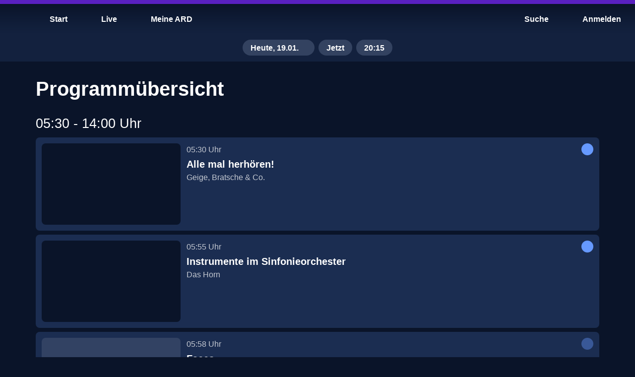

--- FILE ---
content_type: text/html; charset=utf-8
request_url: https://www.ardmediathek.de/swr/programm/heute
body_size: 44070
content:
<!DOCTYPE html>
		<html lang="de" vocab="http://schema.org/">
			<head prefix="og: http://ogp.me/ns#">
				<meta name="viewport" content="initial-scale=1, minimum-scale=1, width=device-width, shrink-to-fit=no" />
				
				<link rel="preconnect" href="https://accounts.ard.de">
				<meta name="robots" content="index, follow, noarchive, noydir, max-image-preview:large" /><title>SWR Programm heute - Sendung verpasst - ARD Mediathek</title><meta property="og:title" content="SWR Programm heute - Sendung verpasst - ARD Mediathek" /><meta property="og:type" content="website" /><meta property="og:image" content="https://www.ardmediathek.de/sharing-icon-1280x720.1763721265155.png" /><meta name="description" property="description" content="Das Programm des Senders SWR vom 19.01.2026 jetzt zum Streamen" /><meta property="og:description" content="Das Programm des Senders SWR vom 19.01.2026 jetzt zum Streamen" /><link rel="canonical" href="https://www.ardmediathek.de/swr/programm/heute" /><meta property="og:url" content="https://www.ardmediathek.de/swr/programm/heute" />
				<meta charSet="UTF-8" />
				<meta name="theme-color" content="#2D91FF"/>
				<meta name="application-name" content="ARD Mediathek" />
				<meta name="HandheldFriendly" content="true" />
				<meta name="mobile-web-app-capable" content="yes" />
				<meta name="apple-mobile-web-app-capable" content="yes">
				<meta name="apple-mobile-web-app-status-bar-style" content="black" />
				<meta name="apple-mobile-web-app-title" content="ARD Mediathek" />
				<meta name="publisher" content="ARD.de" />
				<meta name="twitter:site" content="@ARDde" />
				<meta property="og:locale" content="de_DE" />
				<style type="text/css">

@font-face{font-family:'TheSans C5s';font-weight:100 900;font-style:normal;font-display:swap;src:url(/TheSansC5sVar.1763721265155.woff2) format('woff2');}@font-face{font-family:'TheSans C5s';font-weight:100 900;font-style:italic;font-display:swap;src:url(/TheSansC5sVar-Italic.1763721265155.woff2) format('woff2');}@font-face{font-family:'Fallback for TheSans C5s';src:local('Arial');font-style:normal;size-adjust:96%;ascent-override:102%;descent-override:30%;line-gap-override:3%;}@font-face{font-family:'Fallback for TheSans C5s';src:local('Arial Italic');font-style:italic;size-adjust:93%;ascent-override:102%;descent-override:35%;line-gap-override:3%;}.bmpfdsy.bmpfdsy.bmpfdsy .bukxshx .b1yxgyl6{margin:0px;}@-webkit-keyframes fadeSlideIn-b45935a{0%{opacity:0;-webkit-transform:translate3d(0, -50%, 0);-moz-transform:translate3d(0, -50%, 0);-ms-transform:translate3d(0, -50%, 0);transform:translate3d(0, -50%, 0);}100%{opacity:1;-webkit-transform:translate3d(0, 0, 0);-moz-transform:translate3d(0, 0, 0);-ms-transform:translate3d(0, 0, 0);transform:translate3d(0, 0, 0);}}.ihxm6f1.ihxm6f1 .bt2zqt2 .b1kneo69::-moz-progress-bar{background:rgb(var(--v4));}.ihxm6f1.ihxm6f1 .bt2zqt2 .b1kneo69::-webkit-progress-value{background:rgb(var(--v4));}.b7vi18a.b7vi18a.b7vi18a .h1c5yzqa{margin-bottom:var(--v7);}.b12tgw3c.b12tgw3c.b12tgw3c .h1c5yzqa{margin-bottom:var(--v7);}.bkynqeu.bkynqeu.bkynqeu .h1c5yzqa{margin-bottom:var(--v7);}@-webkit-keyframes loading-brggbzj{0%{opacity:0;}100%{opacity:1;}}@-webkit-keyframes cs-Loading-Animation-scale-b2se1n3{from{-webkit-transform:scale(0);-moz-transform:scale(0);-ms-transform:scale(0);transform:scale(0);}to{-webkit-transform:scale(1);-moz-transform:scale(1);-ms-transform:scale(1);transform:scale(1);}}@-webkit-keyframes cs-Loading-Animation-opacity-b2se1n3{from{opacity:1;}to{opacity:0;}}.bt3d8jq{position:relative;overflow:hidden;display:-webkit-box;display:-webkit-flex;display:-ms-flexbox;display:flex;-webkit-align-items:center;-webkit-box-align:center;-ms-flex-align:center;align-items:center;-webkit-box-pack:center;-ms-flex-pack:center;-webkit-justify-content:center;justify-content:center;width:100%;color:rgba(0, 0, 0, 0);background:rgb(var(--v16));}.bt3d8jq:before{content:'';display:block;}.bt3d8jq >img{object-fit:cover;}.bt3d8jq >picture,.bt3d8jq >img{position:absolute;z-index:1;top:0;left:0;width:100%;height:100%;}.bt3d8jq >picture>img{width:100%;height:100%;object-fit:cover;}._18k0dqq:before{padding-top:calc((100% * 9) / 16);}.b1t119b8{position:absolute;top:0;left:0;display:-webkit-box;display:-webkit-flex;display:-ms-flexbox;display:flex;-webkit-box-pack:center;-ms-flex-pack:center;-webkit-justify-content:center;justify-content:center;width:100%;height:100%;}@-webkit-keyframes pulse-iyepii2{0%{opacity:1;}50%{opacity:0.5;}100%{opacity:1;}}.bxoeef.bxoeef{transition-duration:0ms!important;-webkit-animation-duration:0ms!important;animation-duration:0ms!important;}.b1ja19fa{box-sizing:border-box;font-family:var(--v2),'Fallback for TheSans C5s',sans-serif;color:rgb(var(--v3));}.b1ja19fa a{color:inherit;}.h1c5yzqa{margin:0;font-size:var(--v487);font-weight:var(--v503);line-height:var(--v472);letter-spacing:0;overflow-wrap:break-word;}.h40bp0e{overflow:hidden;display:block;display:-webkit-box;-webkit-box-orient:vertical;-webkit-line-clamp:2;width:100%;-webkit-max-height:calc(1.5rem * 1.2 * 2);margin:0 0 var(--v464);font-size:var(--v489);font-weight:var(--v505);line-height:var(--v474);text-overflow:ellipsis;letter-spacing:0;}.h1oki4ga{overflow:hidden;display:-webkit-box;-webkit-box-orient:vertical;-webkit-line-clamp:2;-webkit-max-height:calc(1.125rem * 1.2 * 2);margin:0;font-size:var(--v491);font-weight:var(--v507);line-height:var(--v476);text-overflow:ellipsis;letter-spacing:0;}.l1fqfjad{font-size:var(--v497);font-weight:var(--v513);line-height:var(--v481);letter-spacing:0;}.l1m3kt3h{font-size:var(--v498);font-weight:var(--v514);line-height:var(--v482);letter-spacing:0;}.ip1vmgq{font-size:var(--v494);font-weight:var(--v510);line-height:var(--v479);letter-spacing:0;}.iqaje1v{font-size:var(--v495);font-weight:var(--v511);line-height:var(--v480);letter-spacing:0;}.bzdhs0q{display:-webkit-box;display:-webkit-flex;display:-ms-flexbox;display:flex;-webkit-box-flex:1;-webkit-flex-grow:1;-ms-flex-positive:1;flex-grow:1;-webkit-align-items:center;-webkit-box-align:center;-ms-flex-align:center;align-items:center;height:var(--v330);padding:0 var(--v35);white-space:nowrap;outline:none;}.bzdhs0q.bzdhs0q.bzdhs0q >span{display:block;height:auto;}@-webkit-keyframes spin-b98rorl{0%{-webkit-transform:rotate(0deg);-moz-transform:rotate(0deg);-ms-transform:rotate(0deg);transform:rotate(0deg);}100%{-webkit-transform:rotate(360deg);-moz-transform:rotate(360deg);-ms-transform:rotate(360deg);transform:rotate(360deg);}}.p1ubznnm:active{border-top:var(--v523) solid rgb(var(--v212));}.s1dvzjyg:active{border-top:var(--v523) solid rgb(var(--v238));}.s14zadh2:active{border-top:var(--v523) solid rgb(var(--v263));}.tinvowl:active{border-top:var(--v523) solid rgb(var(--v306));}.cc7u54y:active{border-top:var(--v523) solid rgb(var(--v59));}.t1kigy1d:active{border-top:var(--v523) solid rgb(var(--v289));}.l1v2zi01:active{border-top:var(--v523) solid rgb(var(--v154));}.fxkny0j:active{border-top:var(--v523) solid rgb(var(--v122));}.m1bvobgk:active{border-top:var(--v523) solid rgb(var(--v179));}.t1mj93jn:active{border-top:var(--v523) solid rgb(var(--v104));}.s16am3my:active{border-top:var(--v523) solid rgb(var(--v83));}.b1yxgyl6.b1yxgyl6{cursor:pointer;position:relative;overflow:hidden;display:-webkit-inline-box;display:-webkit-inline-flex;display:-ms-inline-flexbox;display:inline-flex;-webkit-flex-direction:row;-ms-flex-direction:row;flex-direction:row;-webkit-box-flex-wrap:nowrap;-webkit-flex-wrap:nowrap;-ms-flex-wrap:nowrap;flex-wrap:nowrap;-webkit-align-items:center;-webkit-box-align:center;-ms-flex-align:center;align-items:center;box-sizing:border-box;margin:0;padding:var(--v33) var(--v32);border-radius:var(--v213);color:rgb(var(--v211));text-align:center;-webkit-text-decoration:none;text-decoration:none;vertical-align:middle;background:rgb(var(--v190));outline:none;fill:rgb(var(--v205));-webkit-tap-highlight-color:transparent;}.b1yxgyl6.b1yxgyl6:focus-visible{outline:none;-webkit-text-decoration:none;text-decoration:none;color:rgb(var(--v209));background:rgb(var(--v186));outline:var(--v28) solid rgb(var(--v196));fill:rgb(var(--v203));}.b1yxgyl6.b1yxgyl6:focus-visible .bt3d8jq{outline:var(--v28) solid #fff;}.b1yxgyl6.b1yxgyl6:focus-visible .bt3d8jq{outline:none;}@supports not selector(:focus-visible){.b1yxgyl6.b1yxgyl6:focus{outline:none;-webkit-text-decoration:none;text-decoration:none;color:rgb(var(--v209));background:rgb(var(--v186));outline:var(--v28) solid rgb(var(--v196));fill:rgb(var(--v203));}.b1yxgyl6.b1yxgyl6:focus .bt3d8jq{outline:var(--v28) solid #fff;}.b1yxgyl6.b1yxgyl6:focus .bt3d8jq{outline:none;}}@media (any-hover: hover),(any-pointer: fine){.b1yxgyl6.b1yxgyl6:hover{outline:none;-webkit-text-decoration:none;text-decoration:none;color:rgb(var(--v210));background:rgb(var(--v188));fill:rgb(var(--v204));}.b1yxgyl6.b1yxgyl6:hover .bt3d8jq{outline:var(--v28) solid #fff;}}.b1yxgyl6.b1yxgyl6:active{outline:none;-webkit-text-decoration:none;text-decoration:none;color:rgb(var(--v212));background:rgb(var(--v192));fill:rgb(var(--v206));}.b1yxgyl6.b1yxgyl6:active .bt3d8jq{outline:var(--v28) solid #fff;}.b1yxgyl6.b1yxgyl6 .right{margin-left:auto;}.b1yxgyl6.b1yxgyl6 svg,.b1yxgyl6.b1yxgyl6 .bt3d8jq{display:block;width:var(--v330);height:var(--v330);}.b1yxgyl6.b1yxgyl6:after{pointer-events:none;content:'';position:absolute;z-index:1;top:0;left:0;-webkit-transform:scale(10, 10);-moz-transform:scale(10, 10);-ms-transform:scale(10, 10);transform:scale(10, 10);display:block;width:100%;height:100%;opacity:0;background-image:radial-gradient(circle, #fff 10%, transparent 10.01%);background-repeat:no-repeat;-webkit-background-position:50%;background-position:50%;-webkit-transition:-webkit-transform 400ms var(--v1),opacity 800ms;transition:transform 400ms var(--v1),opacity 800ms;}.b1yxgyl6.b1yxgyl6:active.b1yxgyl6.b1yxgyl6:after{-webkit-transform:scale(0, 0);-moz-transform:scale(0, 0);-ms-transform:scale(0, 0);transform:scale(0, 0);opacity:0.3;-webkit-transition:0ms;transition:0ms;}.bvubpip.bvubpip.bvubpip.bvubpip:hover .bzdhs0q{position:relative;z-index:1;}.i12upfh7.i12upfh7 .bzdhs0q{visibility:hidden;}.ilmb4c5.ilmb4c5{max-width:100%;}.ilmb4c5.ilmb4c5 .bzdhs0q{overflow:hidden;}.ilmb4c5.ilmb4c5 .bzdhs0q >span{overflow:hidden;text-overflow:ellipsis;white-space:nowrap;}.b14iz0pq{border:0;}.b15jo2rl{height:-webkit-fit-content;height:-moz-fit-content;height:fit-content;}.b15jo2rl.b15jo2rl.b15jo2rl{padding:0;}.b15jo2rl.b15jo2rl.b15jo2rl svg{padding:var(--v34);}.b15jo2rl.b15jo2rl.b15jo2rl .bt3d8jq{width:calc(var(--v330) + (2 * var(--v34)));height:calc(var(--v330) + (2 * var(--v34)));}.b15jo2rl .left,.b15jo2rl .right{display:-webkit-box;display:-webkit-flex;display:-ms-flexbox;display:flex;-webkit-align-items:center;-webkit-box-align:center;-ms-flex-align:center;align-items:center;-webkit-box-pack:center;-ms-flex-pack:center;-webkit-justify-content:center;justify-content:center;width:100%;margin:0;}.f11m3e87.f11m3e87.f11m3e87.f11m3e87.f11m3e87 .bt3d8jq{width:calc(var(--v328) + (2 * var(--v124)));height:calc(var(--v328) + (2 * var(--v124)));}.m12dor7k.m12dor7k.m12dor7k svg,.m12dor7k.m12dor7k.m12dor7k .bt3d8jq{width:var(--v325);height:var(--v325);padding:var(--v183) var(--v182);}.sxd9buu.sxd9buu.sxd9buu .bt3d8jq{width:var(--v85);height:var(--v85);}@media (max-width: 600px){.itkcnez .bzdhs0q{display:none;}}.s5r8vwo.s5r8vwo:active{color:rgb(var(--v238));background:rgb(var(--v220));fill:rgb(var(--v232));}.cmpxx1z.cmpxx1z:active{color:rgb(var(--v59));text-decoration-thickness:1px;background:rgb(var(--v41));fill:rgb(var(--v53));}.s1bilkl8.s1bilkl8:active{color:rgb(var(--v263));background:rgb(var(--v245));fill:rgb(var(--v257));}.tjc6vv9.tjc6vv9{border-radius:var(--v307);color:rgb(var(--v305));background:none;fill:rgb(var(--v299));}.tjc6vv9.tjc6vv9:focus-visible{color:rgb(var(--v303));background:none;outline:var(--v28) solid rgb(var(--v294));fill:rgb(var(--v297));}@supports not selector(:focus-visible){.tjc6vv9.tjc6vv9:focus{color:rgb(var(--v303));background:none;outline:var(--v28) solid rgb(var(--v294));fill:rgb(var(--v297));}}@media (any-hover: hover),(any-pointer: fine){.tjc6vv9.tjc6vv9:hover{color:rgb(var(--v304));background:rgb(var(--v292));fill:rgb(var(--v298));}}.tjc6vv9.tjc6vv9:active{color:rgb(var(--v306));background:rgb(var(--v293));fill:rgb(var(--v300));}.t17rc2cb.t17rc2cb:active{color:rgb(var(--v289));background:rgb(var(--v271));fill:rgb(var(--v283));}.lkx28o9.lkx28o9:active{color:rgb(var(--v154));background:rgb(var(--v133));fill:rgb(var(--v148));}.f1rfgab5.f1rfgab5.f1rfgab5.f1rfgab5 svg,.f1rfgab5.f1rfgab5.f1rfgab5.f1rfgab5 .bt3d8jq{width:var(--v328);height:var(--v328);}.f1rfgab5.f1rfgab5:active{color:rgb(var(--v122));background:rgb(var(--v109));fill:rgb(var(--v116));}.m1nap9iw.m1nap9iw{padding:var(--v183) var(--v182);color:rgb(var(--v178));background:rgb(var(--v160));fill:rgb(var(--v172));}.m1nap9iw.m1nap9iw.m1nap9iw.m1nap9iw svg,.m1nap9iw.m1nap9iw.m1nap9iw.m1nap9iw .bt3d8jq{width:var(--v325);height:var(--v325);}.m1nap9iw.m1nap9iw .bzdhs0q{height:var(--v325);}.m1nap9iw.m1nap9iw:focus-visible{color:rgb(var(--v176));text-decoration-thickness:1px;background:rgb(var(--v158));outline:var(--v28) solid rgb(var(--v164));fill:rgb(var(--v170));}@supports not selector(:focus-visible){.m1nap9iw.m1nap9iw:focus{color:rgb(var(--v176));text-decoration-thickness:1px;background:rgb(var(--v158));outline:var(--v28) solid rgb(var(--v164));fill:rgb(var(--v170));}}@media (any-hover: hover),(any-pointer: fine){.m1nap9iw.m1nap9iw:hover{color:rgb(var(--v177));text-decoration-thickness:1px;background:rgb(var(--v159));fill:rgb(var(--v171));}}.m1nap9iw.m1nap9iw:active{color:rgb(var(--v179));text-decoration-thickness:1px;background:rgb(var(--v161));fill:rgb(var(--v173));}.tbhtx0v.tbhtx0v{border-radius:initial;color:rgb(var(--v103));background:none;fill:rgb(var(--v97));}.tbhtx0v.tbhtx0v:focus-visible{border-radius:var(--v105);color:rgb(var(--v101));background:none;outline:var(--v28) solid rgb(var(--v92));fill:rgb(var(--v95));}@supports not selector(:focus-visible){.tbhtx0v.tbhtx0v:focus{border-radius:var(--v105);color:rgb(var(--v101));background:none;outline:var(--v28) solid rgb(var(--v92));fill:rgb(var(--v95));}}@media (any-hover: hover),(any-pointer: fine){.tbhtx0v.tbhtx0v:hover{border-radius:var(--v105);color:rgb(var(--v102));background:rgb(var(--v89));fill:rgb(var(--v96));}}.tbhtx0v.tbhtx0v:active{border-radius:var(--v105);color:rgb(var(--v104));background:rgb(var(--v90));fill:rgb(var(--v98));}.s1ni490m.s1ni490m .bzdhs0q{overflow:hidden;display:-webkit-box;-webkit-box-orient:vertical;-webkit-line-clamp:2;height:auto;text-align:center;text-overflow:ellipsis;white-space:normal;}.s1ni490m.s1ni490m .bzdhs0q span{overflow:initial;text-overflow:initial;white-space:initial;}.s1ni490m.s1ni490m:active{color:rgb(var(--v83));background:rgb(var(--v67));fill:rgb(var(--v76));}.b10oyi86.b10oyi86{color:rgb(var(--v207));background:rgb(var(--v184));outline:none;box-shadow:none;fill:rgb(var(--v201));}.b10oyi86.b10oyi86:focus-visible:before{border:none;}@supports not selector(:focus-visible){.b10oyi86.b10oyi86:focus:before{border:none;}}@media (any-hover: hover),(any-pointer: fine){.b10oyi86.b10oyi86:hover:before{border:none;}}.b10oyi86.b10oyi86 .b98rorl{border-top:var(--v27) solid rgb(var(--v207));}.t1ty5ihp.t1ty5ihp{color:rgb(var(--v301));background:rgb(var(--v291));fill:rgb(var(--v295));}.t1ty5ihp.t1ty5ihp .b98rorl{border-top:var(--v27) solid rgb(var(--v301));}.memgx7h.memgx7h{color:rgb(var(--v174));background:rgb(var(--v156));fill:rgb(var(--v168));}.memgx7h.memgx7h .b98rorl{border-top:var(--v27) solid rgb(var(--v174));}.t130opgm.t130opgm:active{border-bottom:none;}.bt132jq{position:absolute;}.b4w4w1{-webkit-transform:rotate(0deg) scale(1);-moz-transform:rotate(0deg) scale(1);-ms-transform:rotate(0deg) scale(1);transform:rotate(0deg) scale(1);opacity:1;-webkit-transition:100ms var(--v1) all;transition:100ms var(--v1) all;transition-delay:50ms;}.b16pljq9{-webkit-transform:rotate(-180deg) scale(0.7);-moz-transform:rotate(-180deg) scale(0.7);-ms-transform:rotate(-180deg) scale(0.7);transform:rotate(-180deg) scale(0.7);opacity:0;-webkit-transition:100ms var(--v527) all;transition:100ms var(--v527) all;transition-delay:0ms;}.h12pt6yk:focus-visible .accent-01{fill:rgb(var(--v520));}.h12pt6yk:focus-visible .accent-02{fill:rgb(var(--v521));}.h12pt6yk:focus-visible .accent-03{fill:rgb(var(--v522));}@supports not selector(:focus-visible){.h12pt6yk:focus .accent-01{fill:rgb(var(--v520));}.h12pt6yk:focus .accent-02{fill:rgb(var(--v521));}.h12pt6yk:focus .accent-03{fill:rgb(var(--v522));}}@media (any-hover: hover),(any-pointer: fine){.h12pt6yk:hover .accent-01{fill:rgb(var(--v520));}.h12pt6yk:hover .accent-02{fill:rgb(var(--v521));}.h12pt6yk:hover .accent-03{fill:rgb(var(--v522));}}.b25dbd8{display:-webkit-box;display:-webkit-flex;display:-ms-flexbox;display:flex;-webkit-flex-direction:column;-ms-flex-direction:column;flex-direction:column;-webkit-box-pack:center;-ms-flex-pack:center;-webkit-justify-content:center;justify-content:center;}.b25dbd8.b25dbd8 .bt3d8jq{box-sizing:border-box;width:var(--v330);height:var(--v330);padding:0;background:transparent;-webkit-transition:all 50ms;transition:all 50ms;}@media (any-hover: hover),(any-pointer: fine){.b8r8war.b8r8war:hover .bt3d8jq{outline:none;}}.b8r8war.b8r8war:active .bt3d8jq{outline:none;}.p1urjecr.p1urjecr:active{background-image:linear-gradient(     180deg,     rgb(var(--v193), 1) 0%,     rgb(var(--v193), 0) 80%   ),repeating-linear-gradient(     45deg,     rgb(120, 120, 120, 0.2),     rgb(120, 120, 120, 0.2) 1.4rem,     transparent 1.4rem,     transparent 2.8rem   );box-shadow:inset 0 0 0 2px rgb(var(--v200), 1);border-color:rgb(var(--v214), 1);}.s1azi37h.s1azi37h:active{background:rgb(var(--v220));box-shadow:inset 0 0 0 2px rgb(var(--v226));}.sd8yo3.sd8yo3:active{background:rgb(var(--v245));box-shadow:inset 0 0 0 2px rgb(var(--v251));}.tv7hu58.tv7hu58:active{color:rgb(var(--v306));}.c15eousk.c15eousk:active{background:rgb(var(--v41));box-shadow:inset 0 0 0 2px rgb(var(--v47));}.t1varrt8.t1varrt8:active:before{content:'';position:absolute;bottom:0;left:0;width:100%;border-bottom:var(--v28) solid rgb(var(--v277));}.l1ej5n7c.l1ej5n7c:active{background-image:linear-gradient(     180deg,     rgb(var(--v134), 1) 0%,     rgb(var(--v134), 0) 80%   ),repeating-linear-gradient(     45deg,     rgb(120, 120, 120, 0.2),     rgb(120, 120, 120, 0.2) 1.4rem,     transparent 1.4rem,     transparent 2.8rem   );box-shadow:inset 0 0 0 2px rgb(var(--v142), 1);border-color:rgb(var(--v155), 1);}.fig95gy.fig95gy:active{background:rgb(var(--v109));}.m1ekw6z2.m1ekw6z2.m1ekw6z2:active{background:rgb(var(--v161));box-shadow:inset 0 0 0 2px rgb(var(--v167));}.t16wqo7d.t16wqo7d:active{color:rgb(var(--v104));background:rgb(var(--v90));fill:rgb(var(--v98));}.bfdoyov{z-index:var(--v5);top:0;left:0;float:left;width:100%;min-width:320px;margin:0;padding:0;}.bfdoyov a,.bfdoyov button{fill:rgb(var(--v3));}.f1em6cx{position:fixed;}.b16anu48{position:relative;top:0;display:-webkit-box;display:-webkit-flex;display:-ms-flexbox;display:flex;-webkit-flex-direction:row;-ms-flex-direction:row;flex-direction:row;-webkit-box-flex-wrap:nowrap;-webkit-flex-wrap:nowrap;-ms-flex-wrap:nowrap;flex-wrap:nowrap;box-sizing:border-box;width:100%;margin:0;}.b16anu48 .bk8qx87{position:unset;}.b16anu48 .b11y8swf{z-index:unset;}.h8psowo{box-sizing:border-box;height:68px;padding:16px 8px 8px;}.h8psowo:after{display:none;}.b3ggzfh{pointer-events:none;position:absolute;z-index:0;top:0;left:0;width:100%;height:100%;background:linear-gradient( 	to bottom, 	rgb(var(--v17), 1) 10%, 	rgb(var(--v17), 0.40) 55%, 	rgb(var(--v17), 0.1) 80%, 	rgb(var(--v17), 0.06) 85%, 	rgb(var(--v17), 0.03) 90%, 	rgb(var(--v17), 0.01) 95%, 	rgb(var(--v17), 0) 100% );-webkit-transition:350ms all var(--v12);transition:350ms all var(--v12);transition-delay:150ms;}.b3ggzfh#blur{background:rgba(var(--v17), 0.7);-webkit-backdrop-filter:blur(8px);backdrop-filter:blur(8px);box-shadow:0 1px 0 0 rgb(var(--v468));}.h1fv93sw:after{content:'';display:block;width:100%;height:8px;background-color:rgb(var(--v467));}.b91zgel{z-index:2;-ms-grid-column:1;grid-column:1;-ms-grid-row:1;grid-row:1;}.b91zgel a,.b91zgel button{-webkit-text-decoration:none;text-decoration:none;}.b91zgel a[id^='toolbarAccountButton'] svg{-webkit-animation:bounceIn-b91zgel 700ms 3000ms 1;animation:bounceIn-b91zgel 700ms 3000ms 1;-webkit-animation-timing-function:cubic-bezier(0.215, 0.61, 0.355, 1);animation-timing-function:cubic-bezier(0.215, 0.61, 0.355, 1);}.b91zgel .bu0aw3j{color:rgb(var(--v102));background:rgb(var(--v89));}@-webkit-keyframes bounceIn-b91zgel{0%{-webkit-transform:scale3d(0.3, 0.3, 0.3);-moz-transform:scale3d(0.3, 0.3, 0.3);-ms-transform:scale3d(0.3, 0.3, 0.3);transform:scale3d(0.3, 0.3, 0.3);opacity:1;}20%{-webkit-transform:scale3d(1.1, 1.1, 1.1);-moz-transform:scale3d(1.1, 1.1, 1.1);-ms-transform:scale3d(1.1, 1.1, 1.1);transform:scale3d(1.1, 1.1, 1.1);}40%{-webkit-transform:scale3d(0.9, 0.9, 0.9);-moz-transform:scale3d(0.9, 0.9, 0.9);-ms-transform:scale3d(0.9, 0.9, 0.9);transform:scale3d(0.9, 0.9, 0.9);}60%{-webkit-transform:scale3d(1.03, 1.03, 1.03);-moz-transform:scale3d(1.03, 1.03, 1.03);-ms-transform:scale3d(1.03, 1.03, 1.03);transform:scale3d(1.03, 1.03, 1.03);opacity:1;}80%{-webkit-transform:scale3d(0.97, 0.97, 0.97);-moz-transform:scale3d(0.97, 0.97, 0.97);-ms-transform:scale3d(0.97, 0.97, 0.97);transform:scale3d(0.97, 0.97, 0.97);}to{-webkit-transform:scale3d(1, 1, 1);-moz-transform:scale3d(1, 1, 1);-ms-transform:scale3d(1, 1, 1);transform:scale3d(1, 1, 1);opacity:1;}}@media only screen and (max-width: 1023px){.b91zgel .bk8qx87 >ul >li >.b1yxgyl6{height:100%;}.b91zgel .bk8qx87 >ul >li >.b1yxgyl6 .by0h42k{margin:0;}.b91zgel .bk8qx87 >ul >li >.b1yxgyl6 span{display:none;}}.b218v6j{z-index:1;display:-webkit-box;display:-webkit-flex;display:-ms-flexbox;display:flex;-webkit-box-flex:1;-webkit-flex-grow:1;-ms-flex-positive:1;flex-grow:1;-webkit-align-items:center;-webkit-box-align:center;-ms-flex-align:center;align-items:center;}.b218v6j h1{display:inline;margin-right:auto;margin-bottom:0;margin-left:auto;padding:0 10px;}.b218v6j.b218v6j .b1yxgyl6 span:before{background:rgb(var(--v3))!important;}.b15euw5p.b15euw5p nav>ul >li .b1yxgyl6{margin-right:8px;}.b15euw5p.b15euw5p nav>ul >li ul>li .b1yxgyl6{margin:0;}.b15euw5p.b15euw5p nav>ul >li:last-child .b1yxgyl6{margin-right:0;}.b15euw5p.b15euw5p nav>ul >li:first-child .b1yxgyl6{margin-right:8px;}.bf1emim{position:relative;}@media only screen and (max-width: 1023px){.hrh20tl{display:none;}}.h1847b1d{position:absolute;left:50%;-webkit-transform:translate(-50%);-moz-transform:translate(-50%);-ms-transform:translate(-50%);transform:translate(-50%);padding:0;}.buskbzw{height:68px;padding:0 10px;-webkit-appearance:none;-webkit-transition:padding 500ms ease-in-out;transition:padding 500ms ease-in-out;}.buskbzw.buskbzw.buskbzw.buskbzw .bt3d8jq{position:static;width:auto;height:100%;background:none;}.buskbzw.buskbzw.buskbzw.buskbzw .bt3d8jq:hover{outline:none;}.buskbzw.buskbzw.buskbzw.buskbzw .bt3d8jq img{position:static;}.buskbzw.buskbzw.buskbzw.buskbzw .bt3d8jq:before{display:none;}.buskbzw.buskbzw.buskbzw.buskbzw svg{width:auto;height:100%;padding:0;}@media only screen and (max-width: 420px){.buskbzw{height:56px;}}.bg8fg0m{position:relative;z-index:1;display:-ms-grid;display:grid;-webkit-align-self:center;-ms-flex-item-align:center;-ms-grid-row-align:center;align-self:center;height:100%;}.h1oe3qyr{height:auto;}.bca1xh0.bca1xh0.bca1xh0.bca1xh0 .bt3d8jq{width:32px;height:32px;margin:0 auto;}.bca1xh0.bca1xh0.bca1xh0.bca1xh0 .bt3d8jq img{display:none;}.bca1xh0.bca1xh0.bca1xh0.bca1xh0 .bt3d8jq img[src*='http']{display:block;}#account-context-menu {width:262px;}#account-context-menu .b1yxgyl6 {border-radius:var(--v316);}#account-context-menu .b1yxgyl6 .bzdhs0q {overflow:hidden;-webkit-box-flex:0;-webkit-flex-grow:0;-ms-flex-positive:0;flex-grow:0;min-width:0;}#account-context-menu .b1yxgyl6 .bzdhs0q >span {overflow:hidden;text-overflow:ellipsis;white-space:nowrap;}#account-context-menu .b1yxgyl6 .right {margin-left:0;}#account-context-menu .b1yxgyl6.active {cursor:default;color:rgb(var(--v3))!important;background:rgb(var(--v313))!important;}#account-context-menu .b1yxgyl6.active .bt3d8jq {outline:2px solid #fff;}#account-context-menu .b1yxgyl6.active svg path {fill:rgb(var(--v3))!important;}#account-context-menu .b1yxgyl6.active:hover ,#account-context-menu .b1yxgyl6.active:focus {background-color:rgb(var(--v313))!important;}@media (any-hover: hover),(any-pointer: fine){#account-context-menu .b1yxgyl6.active:hover {border:none;box-shadow:none;}}.b1hy3tmu .bk8qx87 >ul >li:last-child .b1yxgyl6.account,.b1hy3tmu .bk8qx87 >ul >li:last-child .b1yxgyl6.profile{margin-right:-32px;}.b1hy3tmu .bk8qx87 >ul >li:last-child .b1yxgyl6.profile >div:first-child{margin-right:28px;}.b1hy3tmu .bk8qx87 >ul >li:last-child .b1yxgyl6.account span{margin-right:36px;padding-right:0;}@media only screen and (max-width: 1023px){.b1hy3tmu .bk8qx87 >ul >li:last-child .b1yxgyl6.account >div:first-child{margin-right:36px;}}.b1e83sjn{display:-webkit-box;display:-webkit-flex;display:-ms-flexbox;display:flex;-webkit-flex-direction:column;-ms-flex-direction:column;flex-direction:column;height:100%;-webkit-text-decoration:none;text-decoration:none;}.b1e83sjn:focus,.b1e83sjn:focus img{outline:2px solid rgb(var(--v444));outline-offset:2px;}.bcw1vq4{box-sizing:border-box;padding-right:var(--v351);padding-left:var(--v350);}.b2ibdw3 .h1c5yzqa{margin-bottom:var(--v7);color:rgb(var(--v323));}.be7kylf .b1yxgyl6{display:-webkit-box;display:-webkit-flex;display:-ms-flexbox;display:flex;-webkit-flex-direction:column;-ms-flex-direction:column;flex-direction:column;-webkit-align-items:center;-webkit-box-align:center;-ms-flex-align:center;align-items:center;-webkit-box-pack:center;-ms-flex-pack:center;-webkit-justify-content:center;justify-content:center;box-sizing:border-box;width:48px;height:48px;border-radius:28px;}.be7kylf .b1yxgyl6 span{height:auto;padding:0;line-height:1;text-align:center;}.be7kylf .b1yxgyl6[aria-selected='true']{color:rgba(var(--v211));background:rgba(var(--v190));}.be7kylf .b1yxgyl6:link:before,.be7kylf .b1yxgyl6:active:before,.be7kylf .b1yxgyl6:focus:before{display:none;}@media (max-width: 1280px){.i5i9idc .b1yxgyl6{width:25px;height:25px;}}@media (max-width: 960px){.i5i9idc .b1yxgyl6{width:17px;height:17px;}}.b1np0qjg button,.b1np0qjg .b1e83sjn{cursor:pointer;display:inline;border-radius:2px;color:rgb(var(--v305));-webkit-text-decoration:underline;text-decoration:underline;background:none;outline:none;outline-offset:-2px;fill:rgb(var(--v299));}.b1np0qjg button:focus-visible,.b1np0qjg .b1e83sjn:focus-visible{color:rgb(var(--v294));outline:2px solid rgb(var(--v294));}@supports not selector(:focus-visible){.b1np0qjg button:focus,.b1np0qjg .b1e83sjn:focus{color:rgb(var(--v294));outline:2px solid rgb(var(--v294));}}@media (any-hover: hover),(any-pointer: fine){.b1np0qjg button:hover,.b1np0qjg .b1e83sjn:hover{color:rgb(var(--v304));}}.bzs0j1w{--v16:10,20,41,1;--v17:10,20,41;--v18:10,20,41,0.8;--v19:19,33,62,1;--v20:255,255,255,1;--v21:8.00px;--v22:0.75rem;--v23:1.00rem;--v24:19,33,62,1;--v25:19,33,62;--v26:255,255,255,1;--v27:0.00px;--v28:2.00px;--v29:40;--v30:8.00px;--v31:0.50rem;--v32:16.00px;--v33:12.00px;--v34:12.00px;--v35:8.00px;--v36:255,255,255,1;--v37:51,66,96,1;--v38:51,66,96,1;--v39:93,140,234,1;--v40:51,66,96,1;--v41:51,66,96,1;--v42:255,255,255,0.2;--v43:255,255,255,0.2;--v44:102,153,255,1;--v45:255,255,255,0.2;--v46:255,255,255,0.2;--v47:255,255,255,0.2;--v48:62,76,105,1;--v49:255,255,255,1;--v50:255,255,255,1;--v51:10,20,41,1;--v52:255,255,255,1;--v53:255,255,255,1;--v54:62,76,105,1;--v55:255,255,255,1;--v56:255,255,255,1;--v57:10,20,41,1;--v58:255,255,255,1;--v59:255,255,255,1;--v60:10,20,41,0.8;--v61:8.00px;--v62:51,66,96,1;--v63:51,66,96,1;--v64:51,66,96,1;--v65:93,140,234,1;--v66:51,66,96,1;--v67:51,66,96,1;--v68:255,255,255,0.2;--v69:255,255,255,0.2;--v70:102,153,255,1;--v71:255,255,255,1;--v72:255,255,255,1;--v73:255,255,255,1;--v74:10,20,41,1;--v75:255,255,255,1;--v76:255,255,255,1;--v77:255,255,255,1;--v78:255,255,255,1;--v79:255,255,255,1;--v80:10,20,41,1;--v81:255,255,255,1;--v82:255,255,255,1;--v83:255,255,255,1;--v84:4.00px;--v85:63.00px;--v86:112.00px;--v87:8.00px;--v88:4.00px;--v89:93,140,234,1;--v90:102,153,255,0;--v91:255,255,255,1;--v92:102,153,255,1;--v93:255,255,255,1;--v94:255,255,255,1;--v95:255,255,255,1;--v96:10,20,41,1;--v97:255,255,255,1;--v98:255,255,255,1;--v99:255,255,255,1;--v100:255,255,255,1;--v101:255,255,255,1;--v102:10,20,41,1;--v103:255,255,255,1;--v104:255,255,255,1;--v105:4.00px;--v106:102,153,255,0;--v107:255,255,255,0;--v108:93,140,234,1;--v109:102,153,255,0;--v110:102,153,255,1;--v111:255,255,255,1;--v112:255,255,255,1;--v113:255,255,255,1;--v114:10,20,41,1;--v115:255,255,255,1;--v116:255,255,255,1;--v117:255,255,255,1;--v118:255,255,255,1;--v119:255,255,255,1;--v120:10,20,41,1;--v121:255,255,255,1;--v122:255,255,255,1;--v123:4.00px;--v124:8.00px;--v125:253,79,92,1;--v126:253,79,92,1;--v127:253,79,92,1;--v128:253,79,92;--v129:253,79,92,1;--v130:253,79,92;--v131:253,79,92,1;--v132:253,79,92;--v133:253,79,92,1;--v134:253,79,92;--v135:253,79,92,1;--v136:253,79,92,1;--v137:253,79,92,1;--v138:253,79,92;--v139:253,79,92;--v140:253,79,92;--v141:253,79,92,1;--v142:253,79,92;--v143:10,20,41,1;--v144:10,20,41,1;--v145:10,20,41,1;--v146:10,20,41,1;--v147:10,20,41,1;--v148:10,20,41,1;--v149:10,20,41,1;--v150:10,20,41,1;--v151:10,20,41,1;--v152:10,20,41,1;--v153:10,20,41,1;--v154:10,20,41,1;--v155:10,20,41;--v156:51,66,96,1;--v157:51,66,96,1;--v158:51,66,96,1;--v159:93,140,234,1;--v160:51,66,96,1;--v161:51,66,96,1;--v162:255,255,255,0.2;--v163:255,255,255,0.2;--v164:102,153,255,1;--v165:255,255,255,0.2;--v166:255,255,255,0.2;--v167:255,255,255,0.2;--v168:255,255,255,1;--v169:255,255,255,1;--v170:255,255,255,1;--v171:10,20,41,1;--v172:255,255,255,1;--v173:255,255,255,1;--v174:255,255,255,1;--v175:255,255,255,1;--v176:255,255,255,1;--v177:10,20,41,1;--v178:255,255,255,1;--v179:255,255,255,1;--v180:999.00px;--v181:10,20,41,0.8;--v182:8.00px;--v183:8.00px;--v184:102,153,255,1;--v185:102,153,255,1;--v186:102,153,255,1;--v187:102,153,255;--v188:93,140,234,1;--v189:93,140,234;--v190:102,153,255,1;--v191:102,153,255;--v192:102,153,255,1;--v193:102,153,255;--v194:102,153,255,1;--v195:102,153,255,1;--v196:102,153,255,1;--v197:102,153,255;--v198:102,153,255;--v199:102,153,255;--v200:102,153,255;--v201:10,20,41,1;--v202:10,20,41,1;--v203:10,20,41,1;--v204:10,20,41,1;--v205:10,20,41,1;--v206:10,20,41,1;--v207:10,20,41,1;--v208:10,20,41,1;--v209:10,20,41,1;--v210:10,20,41,1;--v211:10,20,41,1;--v212:10,20,41,1;--v213:999.00px;--v214:10,20,41;--v215:62,76,105,0.5;--v216:62,76,105,0.5;--v217:62,76,105,0.5;--v218:93,140,234,1;--v219:62,76,105,0.5;--v220:62,76,105,0.5;--v221:255,255,255,0.2;--v222:255,255,255,0.2;--v223:102,153,255,1;--v224:255,255,255,0.2;--v225:255,255,255,0.2;--v226:255,255,255,0.2;--v227:255,255,255,1;--v228:255,255,255,1;--v229:255,255,255,1;--v230:10,20,41,1;--v231:255,255,255,1;--v232:255,255,255,1;--v233:255,255,255,1;--v234:255,255,255,1;--v235:255,255,255,1;--v236:10,20,41,1;--v237:255,255,255,1;--v238:255,255,255,1;--v239:10,20,41,0.8;--v240:51,66,96,1;--v241:51,66,96,1;--v242:51,66,96,1;--v243:93,140,234,1;--v244:51,66,96,1;--v245:51,66,96,1;--v246:255,255,255,0.2;--v247:255,255,255,0.2;--v248:102,153,255,1;--v249:255,255,255,0.2;--v250:255,255,255,0.2;--v251:255,255,255,0.2;--v252:255,255,255,1;--v253:255,255,255,1;--v254:255,255,255,1;--v255:10,20,41,1;--v256:255,255,255,1;--v257:255,255,255,1;--v258:255,255,255,1;--v259:255,255,255,1;--v260:255,255,255,1;--v261:10,20,41,1;--v262:255,255,255,1;--v263:255,255,255,1;--v264:4.00px;--v265:4.00px;--v266:102,153,255,0;--v267:36,51,80,0;--v268:102,153,255,0;--v269:93,140,234,1;--v270:36,51,80,0;--v271:102,153,255,0;--v272:102,153,255,1;--v273:255,255,255,0;--v274:102,153,255,1;--v275:255,255,255,0;--v276:255,255,255,0;--v277:255,255,255,0;--v278:255,255,255,1;--v279:255,255,255,1;--v280:255,255,255,1;--v281:10,20,41,1;--v282:255,255,255,1;--v283:255,255,255,1;--v284:255,255,255,1;--v285:255,255,255,1;--v286:255,255,255,1;--v287:10,20,41,1;--v288:255,255,255,1;--v289:255,255,255,1;--v290:4.00px;--v291:255,255,255,0.15;--v292:255,255,255,0.1;--v293:255,255,255,0.05;--v294:102,153,255,1;--v295:255,255,255,1;--v296:255,255,255,1;--v297:255,255,255,1;--v298:255,255,255,1;--v299:255,255,255,1;--v300:255,255,255,1;--v301:255,255,255,1;--v302:255,255,255,1;--v303:255,255,255,1;--v304:255,255,255,1;--v305:255,255,255,1;--v306:255,255,255,1;--v307:4.00px;--v308:27,45,81,1;--v309:255,255,255,0;--v310:255,255,255,0.2;--v311:255,255,255;--v312:27,45,81,1;--v313:255,255,255,0.15;--v314:10,20,41,0.8;--v315:8.00px;--v316:2.00px;--v317:4.00px;--v318:2.00px;--v319:40.00px;--v320:8.00px;--v321:16.00px;--v322:27,45,81,1;--v323:255,255,255,1;--v324:255,255,255,1;--v325:16.00px;--v326:40.00px;--v327:32.00px;--v328:24.00px;--v329:48.00px;--v330:24.00px;--v331:255,255,255,1;--v332:1.00px;--v333:34,56,98,1;--v334:34,56,98;--v335:102,153,255,1;--v336:0,175,171,1;--v337:34,56,98,1;--v338:34,56,98;--v339:255,255,255,1;--v340:255,255,255,1;--v341:255,255,255;--v342:253,79,92,1;--v343:4.00px;--v344:8.00px;--v345:8.00px;--v346:0.50rem;--v347:12.00px;--v348:0.75rem;--v349:40.00px;--v350:24.00px;--v351:24.00px;--v352:102,153,255,1;--v353:255,255,255,1;--v11:102,153,255;--v10:255,255,255;--v15:102,153,255,1;--v14:999.00px;--v13:64.00px;--v354:27,45,81,1;--v355:255,255,255,0;--v356:10,20,41;--v357:8.00px;--v358:24.00px;--v359:12.00px;--v360:0.75rem;--v361:24.00px;--v362:19,33,62,1;--v363:19,33,62;--v364:255,255,255,1;--v365:0.00px;--v366:242,244,248,1;--v367:255,255,255,0;--v368:242,244,248,1;--v369:10,20,41,0.8;--v370:10,20,41,1;--v371:4.00px;--v372:4.00px;--v373:2.00px;--v374:0.75rem;--v375:0.50rem;--v376:16.00px;--v377:16.00px;--v378:255,255,255;--v379:8.00px;--v380:4.00px;--v381:16.00px;--v382:8.00px;--v383:8.00px;--v384:10,20,41,0;--v385:10,20,41,1;--v386:24.00px;--v387:8.00px;--v388:16.00px;--v389:16.00px;--v390:255,255,255,0.4;--v4:253,79,92,1;--v391:102,153,255,1;--v392:999.00px;--v393:2.00px;--v6:255,255,255,1;--v394:0,30,80,1;--v395:0,30,80;--v396:0,52,128,1;--v397:255,255,255,0.1;--v398:10,20,41,1;--v399:10,20,41;--v400:10,20,41,1;--v401:32.00px;--v402:0.00px;--v403:10,20,41;--v404:10,20,41;--v405:10,20,41,0;--v406:10,20,41,1;--v407:12.00px;--v408:0.75rem;--v409:4.00px;--v410:24.00px;--v411:24.00px;--swiper-breakpoints-l:961.00px;--swiper-breakpoints-l-rem:60.06rem;--swiper-breakpoints-m:768.00px;--swiper-breakpoints-m-rem:48.00rem;--swiper-breakpoints-s:600.00px;--swiper-breakpoints-s-rem:37.50rem;--swiper-breakpoints-xl:1280.00px;--swiper-breakpoints-xl-rem:80.00rem;--swiper-breakpoints-xs:480.00px;--swiper-breakpoints-xs-rem:30.00rem;--swiper-breakpoints-xxl:1440.00px;--swiper-breakpoints-xxl-rem:90.00rem;--swiper-breakpoints-xxs:320.00px;--swiper-breakpoints-xxs-rem:20.00rem;--swiper-breakpoints-xxxl:1920.00px;--swiper-breakpoints-xxxl-rem:120.00rem;--swiper-gap-gap:12.00px;--swiper-gap-gap-rem:0.75rem;--swiper-slidesPerView-16x9-l:4.00px;--swiper-slidesPerView-16x9-l-rem:0.25rem;--swiper-slidesPerView-16x9-m:3.00px;--swiper-slidesPerView-16x9-m-rem:0.19rem;--swiper-slidesPerView-16x9-s:2.00px;--swiper-slidesPerView-16x9-s-rem:0.13rem;--swiper-slidesPerView-16x9-xl:4.00px;--swiper-slidesPerView-16x9-xl-rem:0.25rem;--swiper-slidesPerView-16x9-xs:2.00px;--swiper-slidesPerView-16x9-xs-rem:0.13rem;--swiper-slidesPerView-16x9-xxl:5.00px;--swiper-slidesPerView-16x9-xxl-rem:0.31rem;--swiper-slidesPerView-16x9-xxs:1.50px;--swiper-slidesPerView-16x9-xxs-rem:0.09rem;--swiper-slidesPerView-16x9-xxxl:6.00px;--swiper-slidesPerView-16x9-xxxl-rem:0.38rem;--swiper-slidesPerView-1x1-l:5.00px;--swiper-slidesPerView-1x1-l-rem:0.31rem;--swiper-slidesPerView-1x1-m:4.00px;--swiper-slidesPerView-1x1-m-rem:0.25rem;--swiper-slidesPerView-1x1-s:3.00px;--swiper-slidesPerView-1x1-s-rem:0.19rem;--swiper-slidesPerView-1x1-xl:5.00px;--swiper-slidesPerView-1x1-xl-rem:0.31rem;--swiper-slidesPerView-1x1-xs:2.00px;--swiper-slidesPerView-1x1-xs-rem:0.13rem;--swiper-slidesPerView-1x1-xxl:6.00px;--swiper-slidesPerView-1x1-xxl-rem:0.38rem;--swiper-slidesPerView-1x1-xxs:2.00px;--swiper-slidesPerView-1x1-xxs-rem:0.13rem;--swiper-slidesPerView-1x1-xxxl:7.00px;--swiper-slidesPerView-1x1-xxxl-rem:0.44rem;--swiper-slidesPerView-3x4-l:5.00px;--swiper-slidesPerView-3x4-l-rem:0.31rem;--swiper-slidesPerView-3x4-m:4.00px;--swiper-slidesPerView-3x4-m-rem:0.25rem;--swiper-slidesPerView-3x4-s:3.00px;--swiper-slidesPerView-3x4-s-rem:0.19rem;--swiper-slidesPerView-3x4-xl:5.00px;--swiper-slidesPerView-3x4-xl-rem:0.31rem;--swiper-slidesPerView-3x4-xs:3.00px;--swiper-slidesPerView-3x4-xs-rem:0.19rem;--swiper-slidesPerView-3x4-xxl:6.00px;--swiper-slidesPerView-3x4-xxl-rem:0.38rem;--swiper-slidesPerView-3x4-xxs:2.00px;--swiper-slidesPerView-3x4-xxs-rem:0.13rem;--swiper-slidesPerView-3x4-xxxl:7.00px;--swiper-slidesPerView-3x4-xxxl-rem:0.44rem;--swiper-slidesPerView-card-l:2.00px;--swiper-slidesPerView-card-l-rem:0.13rem;--swiper-slidesPerView-card-m:2.00px;--swiper-slidesPerView-card-m-rem:0.13rem;--swiper-slidesPerView-card-s:1.00px;--swiper-slidesPerView-card-s-rem:0.06rem;--swiper-slidesPerView-card-xl:3.00px;--swiper-slidesPerView-card-xl-rem:0.19rem;--swiper-slidesPerView-card-xs:1.00px;--swiper-slidesPerView-card-xs-rem:0.06rem;--swiper-slidesPerView-card-xxl:3.00px;--swiper-slidesPerView-card-xxl-rem:0.19rem;--swiper-slidesPerView-card-xxs:1.00px;--swiper-slidesPerView-card-xxs-rem:0.06rem;--swiper-slidesPerView-card-xxxl:4.00px;--swiper-slidesPerView-card-xxxl-rem:0.25rem;--v412:2.00px;--v413:62,76,105,0.5;--v414:0,113,238,1;--v415:102,153,255,1;--v416:255,255,255,1;--v417:255,255,255,0.1;--v418:10,20,41,0.05;--v419:999.00px;--v420:4.00px;--v421:24.00px;--v422:48.00px;--v423:19,33,62,0;--v424:253,79,92,1;--v425:102,153,255,1;--v426:254,190,0,1;--v427:238,240,241,1;--v428:255,255,255,1;--v429:10,20,41,1;--v430:10,20,41,1;--v431:10,20,41,1;--v432:10,20,41,1;--v433:2.00px;--v434:4.00px;--v435:4.00px;--v436:4.00px;--v437:0.00px;--v438:27,45,81,1;--v439:19,33,62,0;--v440:27,45,81,1;--v441:19,33,62,1;--v442:19,33,62;--v443:10,20,41;--v444:10,20,41,1;--v445:102,153,255,1;--v446:8.00px;--v447:4.00px;--v448:8.00px;--v449:0,14,41,0;--v450:10,20,41,0.8;--v451:0,14,41,0;--v452:10,20,41,0.8;--v453:10,20,41;--v454:12.00px;--v455:4.00px;--v456:8.00px;--v457:8.00px;--v458:8.00px;--v459:4.00px;--v460:8.00px;--v3:255,255,255,1;--v461:255,255,255;--v462:255,255,255;--v463:255,255,255,1;--v9:8.00px;--v7:12.00px;--v8:12.00px;--v464:12.00px;--v465:12.00px;--v466:12.00px;--v467:102,153,255,1;--v468:10,20,41,0.8;--v2:TheSans C5s;--v469:1.20rem;--v470:1.40rem;--v471:1.23rem;--v472:2.40rem;--v473:2.40rem;--v474:1.80rem;--v475:1.65rem;--v476:1.35rem;--v477:1.20rem;--v478:1.20rem;--v479:1.20rem;--v480:0.90rem;--v481:1.20rem;--v482:1.05rem;--v483:0.75rem;--v484:1.00rem;--v485:1.00rem;--v486:0.88rem;--v487:2.25rem;--v488:1.75rem;--v489:1.50rem;--v490:1.38rem;--v491:1.13rem;--v492:1.00rem;--v493:1.00rem;--v494:1.00rem;--v495:0.75rem;--v496:10.00rem;--v497:1.00rem;--v498:0.88rem;--v499:0.75rem;--v500:600;--v501:400;--v502:400;--v503:700;--v504:700;--v505:400;--v506:700;--v507:600;--v508:700;--v509:400;--v510:350;--v511:700;--v512:800;--v513:600;--v514:600;--v515:400;--v516:0;--v517:255,255,255;--v518:255,255,255;--v519:255,255,255;--v520:255,255,255;--v521:255,255,255;--v522:255,255,255;--branding-color-svg-inline:var(--v26);}@media (min-width: 481px){.bzs0j1w{--v85:72.00px;--v86:128.00px;--v350:32.00px;--v351:32.00px;}}@media (min-width: 961px){.bzs0j1w{--v32:12.00px;--v61:12.00px;--v85:90.00px;--v86:160.00px;--v87:12.00px;--v319:36.00px;--v326:48.00px;--v327:40.00px;--v328:32.00px;--v329:56.00px;--v330:20.00px;--v349:48.00px;--v350:72.00px;--v351:72.00px;--v410:72.00px;--swiper-gap-gap:16.00px;--swiper-gap-gap-rem:1.00rem;--v457:12.00px;--v458:12.00px;--v459:8.00px;--v469:1.35rem;--v470:1.58rem;--v471:1.40rem;--v472:2.70rem;--v473:2.70rem;--v474:2.03rem;--v475:1.88rem;--v476:1.50rem;--v477:1.35rem;--v478:1.35rem;--v479:1.35rem;--v481:1.35rem;--v482:1.20rem;--v484:1.13rem;--v485:1.13rem;--v486:1.00rem;--v487:2.50rem;--v488:2.00rem;--v489:1.69rem;--v490:1.56rem;--v491:1.25rem;--v492:1.13rem;--v497:1.13rem;--v498:1.00rem;}}body {margin:0;background-color:rgb(var(--v16));}active ,hover ,visited {outline:none;}.b10nt3dl{position:absolute;top:8px;width:100%;height:calc(100% - 8px);min-height:100vh;}.b10nt3dl a:not(.b1yxgyl6){color:rgb(var(--v353));}.b10nt3dl:focus{outline:2px solid rgb(var(--v352));outline-offset:-2px;}.b10nt3dl .b131peaf[type='back'] .b3ggzfh{opacity:1;background:rgb(var(--v16));}html {font-size:16px;font-size:100%;-webkit-text-size-adjust:100%;font-variant-ligatures:none;-webkit-font-variant-ligatures:none;text-rendering:optimizeLegibility;-moz-osx-font-smoothing:grayscale;font-smoothing:antialiased;-webkit-font-smoothing:antialiased;font-synthesis:none;text-shadow:rgba(0, 0, 0, 0.01) 0 0 1px;}html {--v547:200;--v548:300;--v549:400;--v5:600;--v550:800;--v551:900;--v552:1000;--v553:1100;--v554:1200;--v1:cubic-bezier(0.215, 0.61, 0.355, 1);--v527:cubic-bezier(0.55, 0.055, 0.675, 0.19);--v12:cubic-bezier(0.645, 0.045, 0.355, 1);--v534:8.333%;--v535:16.666%;--v536:20%;--v537:25%;--v538:33.333%;--v539:41.666%;--v540:50%;--v541:58.333%;--v542:66.666%;--v543:75%;--v544:83.333%;--v545:91.666%;--v546:100%;}html {line-height:1.15;-webkit-text-size-adjust:100%;}body {margin:0;}main {display:block;}hr {overflow:visible;box-sizing:content-box;height:0;}pre {font-family:monospace;}a {background-color:transparent;}b ,strong {font-weight:600;}code ,kbd ,samp {font-family:monospace;}small {font-size:80%;}sub ,sup {position:relative;font-size:75%;line-height:0;vertical-align:baseline;}sub {bottom:-0.25em;}sup {top:-0.5em;}img {border-style:none;}button ,input ,optgroup ,select ,textarea {margin:0;}button ,input {overflow:visible;}button ,select {text-transform:none;}fieldset {padding:0.35em 0.75em 0.625em;}details {display:block;}summary {display:list-item;}template {display:none;}[hidden] {display:none;}@-webkit-keyframes fadeSlideIn-b1o4n5wd{0%{opacity:0;-webkit-transform:translate3d(0, 10%, 0);-moz-transform:translate3d(0, 10%, 0);-ms-transform:translate3d(0, 10%, 0);transform:translate3d(0, 10%, 0);}100%{opacity:1;-webkit-transform:translate3d(0, 0, 0);-moz-transform:translate3d(0, 0, 0);-ms-transform:translate3d(0, 0, 0);transform:translate3d(0, 0, 0);}}.b1cd8m1m{position:fixed!important;overflow:hidden;display:inline-block!important;width:1px!important;height:1px!important;margin:0!important;padding:0!important;border:0!important;font-size:0!important;}@-webkit-keyframes Grow-b9i87ft{0%{width:24px;height:24px;opacity:0;}1000%{width:64px;height:64px;opacity:1;}}.b9i87ft .bt3d8jq{background:transparent;}@-webkit-keyframes fadeIn-b8vi6de{0%{opacity:0;}100%{opacity:1;}}@-webkit-keyframes fadeOut-f17cs0gf{0%{opacity:1;}100%{opacity:0;}}.b19rpejl .h40bp0e{display:-webkit-box;-webkit-box-orient:vertical;-webkit-line-clamp:2;width:100%;max-height:calc(2 * 1.6em);padding-left:0;word-wrap:break-word;white-space:unset;background:transparent;}.b19rpejl .h40bp0e:has(> div){display:-webkit-box;display:-webkit-flex;display:-ms-flexbox;display:flex;}.b19rpejl >span>.h1oki4ga{margin-bottom:16px;}.b19rpejl .swiper-scrollbar{z-index:-1!important;bottom:20px;background-color:transparent;}.b19rpejl .swiper-scrollbar .swiper-scrollbar-drag{background-color:rgb(var(--v391));}.b19rpejl .swiper{overflow:visible;}.b19rpejl .swiper .swiper-wrapper{margin-bottom:40px;}.b19rpejl .swiper .swiper-scrollbar{bottom:-20px;}.b19rpejl .swiper .swiper-slide{-webkit-transform:none!important;-moz-transform:none!important;-ms-transform:none!important;transform:none!important;height:auto;}.b19rpejl .swiper .swiper-pagination-bullets{bottom:-30px!important;}.b19rpejl .swiper .swiper-pagination-bullet{width:var(--v379);height:var(--v379);background-color:rgba(var(--v378), 0.5);}.b19rpejl .swiper .swiper-pagination-bullet-active{background-color:rgba(var(--v378), 1);}.b19rpejl .swiper.swiper-free-mode .swiper-wrapper{transition-timing-function:ease-out!important;}@media (hover: hover) and (pointer: fine){.b19rpejl .swiper:hover .swiper-button-prev,.b19rpejl .swiper:hover .swiper-button-next{opacity:1;}}@media (pointer: coarse){.b19rpejl .swiper .swiper-button-prev,.b19rpejl .swiper .swiper-button-next{display:none;}}.b16odzls .swiper:not(.swiper-initialized) .swiper-slide{margin-right:12px;}@media (min-width: 961px){.b16odzls .swiper:not(.swiper-initialized) .swiper-slide{margin-right:16px;}}@media (min-width: 1441px){.b16odzls .swiper:not(.swiper-initialized) .swiper-slide{margin-right:24px;}}@media (max-width: 480px){._vugb4y .swiper-slide:has([data-doubledigit='true']){width:calc((100% - (12px * 1)) / 2 + 86px)!important;}}@media (min-width: 481px){._vugb4y .swiper-slide:has([data-doubledigit='true']){width:calc((100% - (12px * 1)) / 2 + 86px)!important;}}@media (min-width: 601px){._vugb4y .swiper-slide:has([data-doubledigit='true']){width:calc((100% - (12px * 2)) / 3 + 86px)!important;}}@media (min-width: 769px){._vugb4y .swiper-slide:has([data-doubledigit='true']){width:calc((100% - (12px * 3)) / 4 + 86px)!important;}}@media (min-width: 961px){._vugb4y .swiper-slide:has([data-doubledigit='true']){width:calc((100% - (16px * 4)) / 5 + 86px)!important;}}@media (min-width: 1281px){._vugb4y .swiper-slide:has([data-doubledigit='true']){width:calc((100% - (16px * 4)) / 5 + 86px)!important;}}@media (min-width: 1441px){._vugb4y .swiper-slide:has([data-doubledigit='true']){width:calc((100% - (24px * 5)) / 6 + 86px)!important;}}@media (max-width: 480px){._vugb4y .swiper-slide{width:calc((100% - (12px * 1)) / 2 + 0px);}}@media (min-width: 481px){._vugb4y .swiper-slide{width:calc((100% - (12px * 1)) / 2 + 0px);}}@media (min-width: 601px){._vugb4y .swiper-slide{width:calc((100% - (12px * 2)) / 3 + 0px);}}@media (min-width: 769px){._vugb4y .swiper-slide{width:calc((100% - (12px * 3)) / 4 + 0px);}}@media (min-width: 961px){._vugb4y .swiper-slide{width:calc((100% - (16px * 4)) / 5 + 0px);}}@media (min-width: 1281px){._vugb4y .swiper-slide{width:calc((100% - (16px * 4)) / 5 + 0px);}}@media (min-width: 1441px){._vugb4y .swiper-slide{width:calc((100% - (24px * 5)) / 6 + 0px);}}@media (max-width: 480px){._1o7e715 .swiper-slide{width:calc((100% - (12px * 1)) / 2 + 0px);}}@media (min-width: 481px){._1o7e715 .swiper-slide{width:calc((100% - (12px * 2)) / 3 + 0px);}}@media (min-width: 601px){._1o7e715 .swiper-slide{width:calc((100% - (12px * 2)) / 3 + 0px);}}@media (min-width: 769px){._1o7e715 .swiper-slide{width:calc((100% - (12px * 3)) / 4 + 0px);}}@media (min-width: 961px){._1o7e715 .swiper-slide{width:calc((100% - (16px * 4)) / 5 + 0px);}}@media (min-width: 1281px){._1o7e715 .swiper-slide{width:calc((100% - (16px * 4)) / 5 + 0px);}}@media (min-width: 1441px){._1o7e715 .swiper-slide{width:calc((100% - (24px * 5)) / 6 + 0px);}}@media (max-width: 480px){._1d954ko .swiper-slide{width:calc((100% - (12px * 0.5)) / 1.5 + 0px);}}@media (min-width: 481px){._1d954ko .swiper-slide{width:calc((100% - (12px * 1)) / 2 + 0px);}}@media (min-width: 601px){._1d954ko .swiper-slide{width:calc((100% - (12px * 1)) / 2 + 0px);}}@media (min-width: 769px){._1d954ko .swiper-slide{width:calc((100% - (12px * 2)) / 3 + 0px);}}@media (min-width: 961px){._1d954ko .swiper-slide{width:calc((100% - (16px * 3)) / 4 + 0px);}}@media (min-width: 1281px){._1d954ko .swiper-slide{width:calc((100% - (16px * 3)) / 4 + 0px);}}@media (min-width: 1441px){._1d954ko .swiper-slide{width:calc((100% - (24px * 4)) / 5 + 0px);}}@media (max-width: 480px){._w08zxu .swiper-slide{width:calc((100% - (12px * 0)) / 1 + 0px);}}@media (min-width: 481px){._w08zxu .swiper-slide{width:calc((100% - (12px * 0)) / 1 + 0px);}}@media (min-width: 601px){._w08zxu .swiper-slide{width:calc((100% - (12px * 0)) / 1 + 0px);}}@media (min-width: 769px){._w08zxu .swiper-slide{width:calc((100% - (12px * 0)) / 1 + 0px);}}@media (min-width: 961px){._w08zxu .swiper-slide{width:calc((100% - (16px * 1)) / 2 + 0px);}}@media (min-width: 1281px){._w08zxu .swiper-slide{width:calc((100% - (16px * 1)) / 2 + 0px);}}@media (min-width: 1441px){._w08zxu .swiper-slide{width:calc((100% - (24px * 1)) / 2 + 0px);}}.aioomuv .swiper-slide{width:100%;}@-webkit-keyframes fadeIn-bjyez5a{0%{opacity:0;}100%{opacity:1;}}@-webkit-keyframes fadeScaleIn-bau87yh{0%{-webkit-transform:scale(0.9);-moz-transform:scale(0.9);-ms-transform:scale(0.9);transform:scale(0.9);opacity:0;}100%{-webkit-transform:scale(1);-moz-transform:scale(1);-ms-transform:scale(1);transform:scale(1);opacity:1;}}.bl5pcyf.bl5pcyf.bl5pcyf.swiper-button-disabled{pointer-events:none;opacity:0;}.bxyitdw{position:relative;width:100%;height:100%;}.a1fwsfcs .b1c94uj1,.a1fwsfcs .b1ja19fa{color:#fff;}.b5kqi1k.b5kqi1k{position:relative;display:-webkit-inline-box;display:-webkit-inline-flex;display:-ms-inline-flexbox;display:inline-flex;-webkit-align-items:center;-webkit-box-align:center;-ms-flex-align:center;align-items:center;padding:var(--v436) var(--v435);border-radius:var(--v433);line-height:1;color:rgb(var(--v430));background:rgb(var(--v425));-webkit-transition:opacity 200ms var(--v1);transition:opacity 200ms var(--v1);}.bmtg244{display:-webkit-box;display:-webkit-flex;display:-ms-flexbox;display:flex;-webkit-flex-shrink:0;-ms-flex-negative:0;flex-shrink:0;gap:var(--v434);}.bmtg244 span:last-of-type{margin-right:0;}@media (hover: hover) and (pointer: fine){.bmtg244{opacity:0;}}.b1j6rvt8 .bxyitdw{overflow:hidden;}.b1j6rvt8 .bxyitdw img{-webkit-transition:-webkit-transform 200ms var(--v12);transition:transform 200ms var(--v12);}@media (hover: hover) and (pointer: fine){.b1j6rvt8 .bmtg244{display:none;}}.idc8byc .b1e83sjn,.idc8byc .b1e83sjn img{outline:2px solid rgb(var(--v444));outline-offset:2px;}.bq970li.bq970li >.b1ja19fa{margin-bottom:var(--v456);}@media not all and (hover: hover),not all and (pointer: fine){.hjp686o .h1oki4ga,.hjp686o .i1cdaksz{max-width:calc(100% - var(--v330) - (2 * var(--v32)));}}.iicmnlc .b9s02cr .ip1vmgq{display:-webkit-box;-webkit-box-orient:vertical;-webkit-line-clamp:2;white-space:normal;}.bzz5y8u .b1yxgyl6{padding:var(--v33) 0;}.b1jfv6sw .bxyitdw img{-webkit-transform:scale(1.05);-moz-transform:scale(1.05);-ms-transform:scale(1.05);transform:scale(1.05);-webkit-transition:-webkit-transform 200ms var(--v12);transition:transform 200ms var(--v12);}.b1jfv6sw.hover.left{left:0;}.b1jfv6sw.hover.right{left:-20%;}.b1jfv6sw.hover .bxyitdw img{-webkit-transform:scale(1);-moz-transform:scale(1);-ms-transform:scale(1);transform:scale(1);transition-delay:400ms;}.b2bg8i9.b2bg8i9.b2bg8i9 .bxyitdw{border-radius:0;}.b2bg8i9.b2bg8i9.b2bg8i9 .bxyitdw >div:first-child{border-radius:0;}.byi8ptb.byi8ptb .bxyitdw{border-radius:0;}.byi8ptb.byi8ptb .bxyitdw >div:first-child{border-radius:0;}.b1llstzm.b1llstzm>*{float:none;}.bsogn1b ul .b1yxgyl6{width:100%;text-align:left;}.hn0zjtn[data-placement^='left'] .b14sd8vl{transform-origin:right;}.hn0zjtn[data-placement^='right'] .b14sd8vl{transform-origin:left;}.bfscu7l ul .b1yxgyl6{border:none;background:none;box-shadow:none;}.bfscu7l ul .b1yxgyl6 svg path{fill:rgb(var(--v262))!important;}@media (any-hover: hover),(any-pointer: fine){.bfscu7l ul .b1yxgyl6:hover svg path{fill:rgb(var(--v255))!important;}}.bfscu7l ul .b1yxgyl6.active{color:rgb(var(--v256));}.bfscu7l ul .b1yxgyl6.active svg path{fill:rgb(var(--v256))!important;}@media (any-hover: hover),(any-pointer: fine){.bfscu7l ul .b1yxgyl6.active:hover{color:rgb(var(--v261));}.bfscu7l ul .b1yxgyl6.active:hover svg path{fill:rgb(var(--v255))!important;}}.b4wtqot.b4wtqot.b4wtqot{color:rgb(var(--v432));background-color:rgb(var(--v427));}.b1e2yn53 .h40bp0e{padding-top:0;padding-bottom:10px;}.b1e2yn53 .h1sxpg8u,.b1e2yn53 .h1oki4ga{white-space:pre-line;}.b1k5ny2o .bmtg244{opacity:1;}@media (max-width: 480px){.b1k5ny2o .bmtg244{margin-top:0.6rem;}}.b4m0fvz .bt3d8jq,.b4m0fvz .b1bldkq0{height:auto;margin-bottom:20px;}.b54eiv9 .bt3d8jq{width:100px;height:100px;}.b1gnxlxd .bt3d8jq{-webkit-flex-shrink:0;-ms-flex-negative:0;flex-shrink:0;aspect-ratio:16/9;width:auto;max-width:30%;height:auto;margin:0;border-radius:var(--v447);object-fit:cover;}.bzw2gcf{position:relative;}.bzw2gcf .b11f1dse >div >.b1yxgyl6{z-index:var(--v547);}.bzw2gcf .bsogn1b{outline:none;}.bzw2gcf .bsogn1b .b14sd8vl{background:rgb(var(--v322));}.ibqnyxm.ibqnyxm .b1yxgyl6{width:100%;text-align:left;}.b5fgbq{z-index:calc(var(--v548) + 1);left:0;overflow:hidden;width:100%;border-radius:var(--v392);}.bl5e8it{width:100%;height:var(--v393);border-radius:var(--v392);background:rgb(var(--v390));}.b1kneo69{display:block;width:100%;border:0 none;border-radius:var(--v392);-webkit-appearance:none;background:transparent;}.b1kneo69::-moz-progress-bar{overflow:hidden;border-radius:var(--v392);background:rgb(var(--v391));}.b1kneo69::-webkit-progress-bar{background:transparent;}.b1kneo69::-webkit-progress-value{border-radius:var(--v392);background:rgb(var(--v391));}@media screen and (-webkit-min-device-pixel-ratio: 0){.b1kneo69{height:100%;}}.b1m4wmpk .b1yxgyl6{pointer-events:all;}.bk8qx87{position:relative;z-index:1;width:100%;margin:0;padding:0;}.bk8qx87 .swiper{width:auto;}.bk8qx87 .swiper .swiper-slide{width:auto;}.chuvwsq .swiper:not(.swiper-initialized) .swiper-wrapper{display:-webkit-box;display:-webkit-flex;display:-ms-flexbox;display:flex;-webkit-box-pack:center;-ms-flex-pack:center;-webkit-justify-content:center;justify-content:center;}@-webkit-keyframes cs-Navbar-Pulse-b1ds9rq0{0%{opacity:0.75;}100%{opacity:1;}}.ip1e52x .b1yxgyl6{min-width:100px;-webkit-animation:cs-Navbar-Pulse 600ms 200ms var(--v12) infinite;animation:cs-Navbar-Pulse 600ms 200ms var(--v12) infinite;-webkit-animation-direction:alternate-reverse;animation-direction:alternate-reverse;}.b11y8swf{position:relative;z-index:1;display:-webkit-inline-box;display:-webkit-inline-flex;display:-ms-inline-flexbox;display:inline-flex;margin:0;padding:0;list-style-type:none;}.b11y8swf .b1yxgyl6[type='pill'],.b11y8swf .b1yxgyl6[type='fill']{margin-right:4px;}.l1njqu1k{display:-webkit-box;display:-webkit-flex;display:-ms-flexbox;display:flex;-webkit-box-pack:start;-ms-flex-pack:start;-webkit-justify-content:flex-start;justify-content:flex-start;width:100%;}.ry8nhmd .b1yxgyl6[type='pill'],.ry8nhmd .b1yxgyl6[type='fill']{margin-right:0;margin-left:4px;}.b131peaf.b131peaf.b131peaf .buskbzw svg{width:auto;height:100%;}@media only screen and (max-width: 1023px){.b131peaf.b131peaf.b131peaf .b1yxgyl6:before{content:none;}}.hgmzx4h .b16anu48{box-shadow:none;}@-webkit-keyframes fadeSlideIn-b16sayi0{0%{opacity:0;-webkit-transform:translate3d(0, 100%, 0);-moz-transform:translate3d(0, 100%, 0);-ms-transform:translate3d(0, 100%, 0);transform:translate3d(0, 100%, 0);}100%{opacity:1;-webkit-transform:translate3d(0, 0, 0);-moz-transform:translate3d(0, 0, 0);-ms-transform:translate3d(0, 0, 0);transform:translate3d(0, 0, 0);}}.b1txa7x5 .b1yxgyl6{width:100%;text-align:left;}.bzkqv4n.bzkqv4n .b1yxgyl6{padding:var(--v33) var(--v32) var(--v33) 0;}.bzkqv4n.bzkqv4n .b1yxgyl6 >div{display:-webkit-box;display:-webkit-flex;display:-ms-flexbox;display:flex;-webkit-align-items:center;-webkit-box-align:center;-ms-flex-align:center;align-items:center;width:var(--v326);padding:0;}.bzkqv4n.bzkqv4n .b1yxgyl6 >div div{margin:0!important;}.bzkqv4n .bt3d8jq{width:38px;height:38px;margin:5px;}.bzkqv4n .bt3d8jq img{display:none;}.bzkqv4n .bt3d8jq img[src*='http']{display:block;}.bee409a .b1yxgyl6 >div:first-child{padding:0 0 0 4px;}@media (min-width: 961px){.bee409a .b1yxgyl6{cursor:default;}.bee409a .b1yxgyl6 >div:first-child{display:none;}.bee409a .b1yxgyl6:active,.bee409a .b1yxgyl6:hover,.bee409a .b1yxgyl6:focus{color:rgb(var(--v305));outline:none;fill:rgb(var(--v299));}}.bh00vh8.bh00vh8 .b1yxgyl6{display:-webkit-inline-box;display:-webkit-inline-flex;display:-ms-inline-flexbox;display:inline-flex;-webkit-flex-direction:column;-ms-flex-direction:column;flex-direction:column;width:100%;height:100%;}.bh00vh8.bh00vh8 .b1yxgyl6:focus{outline-offset:2px;}.b1b9985i.b1b9985i .b1yxgyl6{min-width:auto;margin:0;padding:var(--v28) 0 0 0;font-size:var(--v499);font-weight:var(--v515);background:transparent!important;}.b1b9985i.b1b9985i .b1yxgyl6 span{padding:0;}.b1b9985i.b1b9985i .b1yxgyl6:active,.b1b9985i.b1b9985i .b1yxgyl6:hover,.b1b9985i.b1b9985i .b1yxgyl6:focus{color:rgb(var(--v304));}.b1b9985i .bt3d8jq{width:40px!important;height:40px!important;}@media (min-width: 1281px){.b1b9985i .bt3d8jq{width:54px!important;height:54px!important;}}@-webkit-keyframes fadeIn-bedm2o5{0%{opacity:1;}100%{opacity:0;}}@-webkit-keyframes fadeIn-i1qpqpdb{0%{opacity:0;}100%{opacity:1;}}@-webkit-keyframes slideOut-bcw6io3{0%{-webkit-transform:translate3d(100%, 0, 0);-moz-transform:translate3d(100%, 0, 0);-ms-transform:translate3d(100%, 0, 0);transform:translate3d(100%, 0, 0);}100%{-webkit-transform:translate3d(0%, 0, 0);-moz-transform:translate3d(0%, 0, 0);-ms-transform:translate3d(0%, 0, 0);transform:translate3d(0%, 0, 0);}}@-webkit-keyframes slideOutMobile-bcw6io3{0%{-webkit-transform:translate3d(0%, 0, 0);-moz-transform:translate3d(0%, 0, 0);-ms-transform:translate3d(0%, 0, 0);transform:translate3d(0%, 0, 0);}100%{-webkit-transform:translate3d(100%, 0, 0);-moz-transform:translate3d(100%, 0, 0);-ms-transform:translate3d(100%, 0, 0);transform:translate3d(100%, 0, 0);}}@-webkit-keyframes slideIn-i1wh5os3{0%{-webkit-transform:translate3d(0%, 0, 0);-moz-transform:translate3d(0%, 0, 0);-ms-transform:translate3d(0%, 0, 0);transform:translate3d(0%, 0, 0);}100%{-webkit-transform:translate3d(100%, 0, 0);-moz-transform:translate3d(100%, 0, 0);-ms-transform:translate3d(100%, 0, 0);transform:translate3d(100%, 0, 0);}}@-webkit-keyframes slideInMobile-i1wh5os3{0%{-webkit-transform:translate3d(100%, 0, 0);-moz-transform:translate3d(100%, 0, 0);-ms-transform:translate3d(100%, 0, 0);transform:translate3d(100%, 0, 0);}100%{-webkit-transform:translate3d(0%, 0, 0);-moz-transform:translate3d(0%, 0, 0);-ms-transform:translate3d(0%, 0, 0);transform:translate3d(0%, 0, 0);}}@-webkit-keyframes slideInMobile-bvlnynw{0%{-webkit-transform:translate3d(-100%, 0, 0);-moz-transform:translate3d(-100%, 0, 0);-ms-transform:translate3d(-100%, 0, 0);transform:translate3d(-100%, 0, 0);}100%{-webkit-transform:translate3d(0%, 0, 0);-moz-transform:translate3d(0%, 0, 0);-ms-transform:translate3d(0%, 0, 0);transform:translate3d(0%, 0, 0);}}@-webkit-keyframes slideInMobile-imk27k{0%{-webkit-transform:translate3d(0%, 0, 0);-moz-transform:translate3d(0%, 0, 0);-ms-transform:translate3d(0%, 0, 0);transform:translate3d(0%, 0, 0);}100%{-webkit-transform:translate3d(-100%, 0, 0);-moz-transform:translate3d(-100%, 0, 0);-ms-transform:translate3d(-100%, 0, 0);transform:translate3d(-100%, 0, 0);}}@-webkit-keyframes slideIn-b14n5t6s{0%{-webkit-transform:translate3d(0, 0, 0);-moz-transform:translate3d(0, 0, 0);-ms-transform:translate3d(0, 0, 0);transform:translate3d(0, 0, 0);}100%{-webkit-transform:translate3d(-100%, 0, 0);-moz-transform:translate3d(-100%, 0, 0);-ms-transform:translate3d(-100%, 0, 0);transform:translate3d(-100%, 0, 0);}}@-webkit-keyframes slideIn-i1wmt7qd{0%{-webkit-transform:translate3d(-100%, 0, 0);-moz-transform:translate3d(-100%, 0, 0);-ms-transform:translate3d(-100%, 0, 0);transform:translate3d(-100%, 0, 0);}100%{-webkit-transform:translate3d(0, 0, 0);-moz-transform:translate3d(0, 0, 0);-ms-transform:translate3d(0, 0, 0);transform:translate3d(0, 0, 0);}}.b6vqhbp.b6vqhbp .b1yxgyl6:focus{color:rgba(var(--v396));}.cr8dzl9 .bk8qx87{box-sizing:border-box;margin-top:var(--v359);}.cr8dzl9 .bk8qx87 ul{-webkit-box-flex-wrap:wrap;-webkit-flex-wrap:wrap;-ms-flex-wrap:wrap;flex-wrap:wrap;gap:var(--v360);}.b18xtatr >div .b1yxgyl6{position:absolute;top:21px;right:20px;}@-webkit-keyframes countdown-bscz4kt{0%{width:70%;}100%{width:0;}}@-webkit-keyframes scaleFadeIn-bh1dql7{0%{-webkit-transform:scale(0.5);-moz-transform:scale(0.5);-ms-transform:scale(0.5);transform:scale(0.5);opacity:0;}100%{-webkit-transform:scale(1);-moz-transform:scale(1);-ms-transform:scale(1);transform:scale(1);opacity:1;}}@-webkit-keyframes scaleFadeOut-o1bq3mun{0%{-webkit-transform:scale(1);-moz-transform:scale(1);-ms-transform:scale(1);transform:scale(1);opacity:1;}100%{-webkit-transform:scale(0.5);-moz-transform:scale(0.5);-ms-transform:scale(0.5);transform:scale(0.5);opacity:0;}}@-webkit-keyframes fadeIn-b1vx52yb{0%{opacity:0;}100%{opacity:1;}}@-webkit-keyframes fadeIn-o1v9xikf{0%{opacity:1;}100%{opacity:0;}}.b1gj915d:active{background:linear-gradient(
					0deg,
					rgb(var(--v418)) 0%,
					rgb(var(--v418)) 100%
				),rgb(var(--v413));}.ig5a3sy:active{background:rgb(var(--v414));}.b7tm8ut.b7tm8ut{--v39:106,54,198,1;--v44:89,32,192,1;--v51:255,255,255,1;--v57:255,255,255,1;--v65:106,54,198,1;--v70:89,32,192,1;--v74:255,255,255,1;--v80:255,255,255,1;--v89:106,54,198,1;--v92:89,32,192,1;--v96:255,255,255,1;--v102:255,255,255,1;--v108:106,54,198,1;--v110:89,32,192,1;--v114:255,255,255,1;--v120:255,255,255,1;--v159:106,54,198,1;--v164:89,32,192,1;--v171:255,255,255,1;--v177:255,255,255,1;--v184:89,32,192,1;--v185:89,32,192,1;--v186:89,32,192,1;--v187:89,32,192;--v188:106,54,198,1;--v189:106,54,198;--v190:89,32,192,1;--v191:89,32,192;--v192:89,32,192,1;--v193:89,32,192;--v194:89,32,192,1;--v195:89,32,192,1;--v196:89,32,192,1;--v197:89,32,192;--v198:89,32,192;--v199:89,32,192;--v200:89,32,192;--v201:255,255,255,1;--v202:255,255,255,1;--v203:255,255,255,1;--v204:255,255,255,1;--v205:255,255,255,1;--v206:255,255,255,1;--v207:255,255,255,1;--v208:255,255,255,1;--v209:255,255,255,1;--v210:255,255,255,1;--v211:255,255,255,1;--v212:255,255,255,1;--v218:106,54,198,1;--v223:89,32,192,1;--v230:255,255,255,1;--v236:255,255,255,1;--v243:106,54,198,1;--v248:89,32,192,1;--v255:255,255,255,1;--v261:255,255,255,1;--v269:106,54,198,1;--v272:89,32,192,1;--v274:89,32,192,1;--v281:255,255,255,1;--v287:255,255,255,1;--v294:89,32,192,1;--v335:89,32,192,1;--v352:89,32,192,1;--v11:89,32,192;--v15:89,32,192,1;--v391:89,32,192,1;--v415:89,32,192,1;--v418:255,255,255,0.05;--v425:89,32,192,1;--v430:255,255,255,1;--v445:89,32,192,1;--v467:89,32,192,1;--v516:0;--v517:255,255,255;--v518:255,255,255;--v519:255,255,255;--v520:255,255,255;--v521:255,255,255;--v522:255,255,255;--branding-color-svg-inline:var(--v26);}.iek7m6n .b1yxgyl6[data-type="primary"]{color:#000e29;background:#fff;}.iek7m6n .b1yxgyl6[data-type="primary"] svg,.iek7m6n .b1yxgyl6[data-type="primary"] path{fill:#000e29;}.iek7m6n .b1yxgyl6[data-type="primary"]:hover,.iek7m6n .b1yxgyl6[data-type="primary"]:focus{background:rgba(255, 255, 255, 0.85)!important;}.iek7m6n .b1yxgyl6[data-type="primary"]:hover svg,.iek7m6n .b1yxgyl6[data-type="primary"]:focus svg,.iek7m6n .b1yxgyl6[data-type="primary"]:hover path,.iek7m6n .b1yxgyl6[data-type="primary"]:focus path{fill:#000e29!important;}@media (max-width: 1440px){.bkkjfeh nav li .b1yxgyl6{width:100%;}}@media (max-width: 1440px){.bkkjfeh nav li .b1yxgyl6 >span{-webkit-box-pack:center;-ms-flex-pack:center;-webkit-justify-content:center;justify-content:center;}}@-webkit-keyframes pulse-b1mh5ykp{0%{opacity:1;}50%{opacity:0.5;}100%{opacity:1;}}@-webkit-keyframes pulse-be6gjk7{0%{opacity:1;}50%{opacity:0.5;}100%{opacity:1;}}.bywpysb.bywpysb .bmtg244{margin:0.45rem 0 0;}.bywpysb.bywpysb .bxyitdw{border-radius:var(--v448);}.b14z3ln4.b14z3ln4 .bmtg244{margin:0.45rem 0;}.b14z3ln4.b14z3ln4 .bmtg244,.b14z3ln4.b14z3ln4 .bzz5y8u{opacity:0;transition-delay:0ms,50ms;transition-timing-function:var(--v12);transition-duration:150ms,150ms;transition-property:opacity,margin-top;}.b14z3ln4.b14z3ln4.hover .bmtg244,.b14z3ln4.b14z3ln4.hover .bzz5y8u{opacity:1;transition-delay:500ms,400ms;transition-timing-function:var(--v12);transition-duration:300ms,300ms;transition-property:opacity,margin-top;}.b19dw87b .b1twxams .b1yxgyl6{float:none;margin:0 auto 0 auto;}.b1y74w7f{display:-webkit-box;display:-webkit-flex;display:-ms-flexbox;display:flex;-webkit-flex:1;-ms-flex:1;flex:1;-webkit-flex-direction:column;-ms-flex-direction:column;flex-direction:column;box-sizing:border-box;padding:var(--v457);}.b15rdpnd{position:relative;}.b1funiqt{pointer-events:none;position:absolute;z-index:calc(var(--v548) + 2);top:0;right:0;opacity:0.4;}.b1funiqt svg{width:24px;height:24px;border-radius:50%;background:rgb(var(--v185));fill:rgb(var(--v202));}.b1funiqt svg path{opacity:0.4;}.l1t5l3hl{opacity:1;}.l1t5l3hl.l1t5l3hl svg{margin-top:1px;background:rgb(var(--v131));fill:rgb(var(--v147));}.l1t5l3hl.l1t5l3hl svg path{opacity:1;}.a1uos4va{opacity:1;}.a1uos4va svg{background:rgb(var(--v190));fill:rgb(var(--v205));}.a1uos4va svg path{opacity:1;}.bc9el0e.bc9el0e{overflow:hidden;display:-webkit-box;-webkit-box-orient:vertical;-webkit-line-clamp:2;margin-bottom:4px;color:rgb(var(--v462), 0.75);text-overflow:ellipsis;white-space:normal;}.b1ag98i9{overflow:hidden;display:-webkit-box;display:-webkit-flex;display:-ms-flexbox;display:flex;-webkit-box-pack:center;-ms-flex-pack:center;-webkit-justify-content:center;justify-content:center;box-sizing:border-box;height:100%;background-color:rgba(255, 255, 255, 0.1);}.b1ag98i9:before{content:'';display:block;padding-top:calc((100% * 9) / 16);}.b1ag98i9 svg{position:absolute;z-index:calc(var(--v548) + 1);top:0;left:0;box-sizing:border-box;width:100%;height:100%;padding:16px;}.b1xvurwx{position:relative;box-sizing:border-box;width:100%;padding:var(--v460);}@media (min-width: 1281px){.b1xvurwx{padding:var(--v457);}}.b154z31u{position:relative;overflow:hidden;display:-webkit-box;display:-webkit-flex;display:-ms-flexbox;display:flex;-webkit-flex-direction:column;-ms-flex-direction:column;flex-direction:column;margin-top:var(--v387);margin-bottom:var(--v387);border-radius:var(--v448);background-color:rgb(var(--v440));-webkit-transition:100ms background;transition:100ms background;}.b154z31u:hover{background-color:rgb(var(--v438));}.b154z31u.b154z31u .b1e83sjn{cursor:pointer;z-index:calc(var(--v548) + 1);height:auto;}.b154z31u.b154z31u .b1e83sjn:last-child{-webkit-flex:1;-ms-flex:1;flex:1;}.b154z31u.b154z31u .b1xvurwx{display:-webkit-box;display:-webkit-flex;display:-ms-flexbox;display:flex;-webkit-flex-direction:column;-ms-flex-direction:column;flex-direction:column;padding:0;}.b154z31u.b154z31u .b1xvurwx .i1cdaksz{margin-top:0!important;margin-bottom:2px;line-height:1.2!important;}.b154z31u.b154z31u .b1xvurwx p{word-break:break-word;}.b154z31u.b154z31u .bmtg244{margin:6px 0;opacity:1;}.b154z31u.b154z31u .b5fgbq{margin-top:2px;padding-top:8px;}.i11gkmvt.i11gkmvt .b5fgbq progress::-moz-progress-bar{background:rgb(var(--v131));}.i11gkmvt.i11gkmvt .b5fgbq progress::-webkit-progress-value{background:rgb(var(--v131));}.lacqskq.lacqskq.lacqskq .b1y74w7f{padding:var(--v457);}@media (min-width: 601px){.lacqskq.lacqskq.lacqskq .b1y74w7f{padding:var(--v457) var(--v457) var(--v457) 0;}}.lacqskq.lacqskq.lacqskq .bt3d8jq,.lacqskq.lacqskq.lacqskq .b1ag98i9{height:100%;border-radius:var(--v446) var(--v446) 0 0;}@media (min-width: 601px){.lacqskq.lacqskq.lacqskq .bt3d8jq,.lacqskq.lacqskq.lacqskq .b1ag98i9{border-radius:var(--v446);}}@media (min-width: 601px){.lacqskq.lacqskq.lacqskq{-webkit-flex-direction:row;-ms-flex-direction:row;flex-direction:row;box-sizing:border-box;height:188px;}}@media (min-width: 601px){.lacqskq.lacqskq.lacqskq >a{height:100%;padding:8px 0;}.lacqskq.lacqskq.lacqskq >a:first-child{box-sizing:border-box;width:304px;height:auto;padding:var(--v457);}.lacqskq.lacqskq.lacqskq >a:last-child{margin-left:-8px;}}@media (min-width: 601px){.lacqskq.lacqskq.lacqskq .b1xvurwx{height:100%;}.lacqskq.lacqskq.lacqskq .b1xvurwx h3,.lacqskq.lacqskq.lacqskq .b1xvurwx .bc9el0e{-webkit-line-clamp:1;}.lacqskq.lacqskq.lacqskq .b1xvurwx p{-webkit-line-clamp:2;}.lacqskq.lacqskq.lacqskq .b1xvurwx .b5fgbq{margin-top:auto;}}.b73gwdp{margin-bottom:4px;}.l1msa1of.l1msa1of h3{-webkit-line-clamp:3;}.bhv75rs{position:relative;display:-webkit-box;display:-webkit-flex;display:-ms-flexbox;display:flex;gap:var(--v434);-webkit-align-items:center;-webkit-box-align:center;-ms-flex-align:center;align-items:center;min-height:24px;margin-bottom:6px;}.bhv75rs >div{color:rgb(var(--v462), 0.75);}.i1lg1nyy.i1lg1nyy .b5kqi1k{color:rgb(var(--v153));background:rgb(var(--v131));}.b1hdy4u3{position:relative;z-index:calc(var(--v548) + 2);width:100%;margin-bottom:var(--v460);padding:0;}.b1hdy4u3 .bzw2gcf{max-width:calc(100% - 40px);}.b1hdy4u3 .b1llstzm button{max-width:100%;height:24px;}.b1hdy4u3 .b1llstzm button >div{margin-right:0!important;margin-left:0!important;}.b1hdy4u3 .b1llstzm button span.b1hdy4u3 .b1llstzm button span{overflow:hidden;display:block;height:auto;text-overflow:ellipsis;}.b1hdy4u3 .b1llstzm button svg{width:20px!important;height:20px!important;}.i9lvkhl{pointer-events:none;}.bem7hga.bem7hga .bmtg244{margin:0.45rem 0 0;}.bem7hga.bem7hga .b1kneo69::-moz-progress-bar{background:rgb(var(--v4));}.bem7hga.bem7hga .b1kneo69::-webkit-progress-value{background:rgb(var(--v4));}.bem7hga.bem7hga .bxyitdw{border-radius:var(--v448);}.b1gqaf8k.b1gqaf8k .b1kneo69::-moz-progress-bar{background:rgb(var(--v4));}.b1gqaf8k.b1gqaf8k .b1kneo69::-webkit-progress-value{background:rgb(var(--v4));}.b1gqaf8k.b1gqaf8k .bmtg244{margin:0.45rem 0 0;}.b1gqaf8k.b1gqaf8k .bmtg244,.b1gqaf8k.b1gqaf8k .bzz5y8u{opacity:0;transition-delay:0ms,50ms;transition-timing-function:var(--v12);transition-duration:150ms,150ms;transition-property:opacity,margin-top;}.b1gqaf8k.b1gqaf8k.hover .bmtg244,.b1gqaf8k.b1gqaf8k.hover .bzz5y8u{opacity:1;transition-delay:500ms,400ms;transition-timing-function:var(--v12);transition-duration:300ms,300ms;transition-property:opacity,margin-top;}.b1bldkq0 .bt3d8jq{border-radius:var(--v447);}.b1k6tttf .bt3d8jq{-webkit-flex-shrink:0;-ms-flex-negative:0;flex-shrink:0;width:140px;}.bylw7zd .bt3d8jq{border-radius:0;}@-webkit-keyframes fadeIn-boec1kw{0%{opacity:0;}100%{opacity:1;}}.bfjl71h.bfjl71h .bzz5y8u .b1yxgyl6{width:100%!important;}.bfjl71h.bfjl71h .bzz5y8u .b1yxgyl6 span{overflow:hidden;text-align:left;text-overflow:ellipsis;}.bfjl71h.bfjl71h .bxyitdw{border-radius:var(--v448);}.b156t4va.b156t4va .bzz5y8u .b1yxgyl6{width:100%!important;}.b156t4va.b156t4va .bzz5y8u .b1yxgyl6 span{overflow:hidden;text-align:left;text-overflow:ellipsis;}.br2dvho.br2dvho .bmtg244{margin:0.45rem 0 0;}.br2dvho.br2dvho .bl5e8it{background:rgb(var(--v390));}.br2dvho.br2dvho .b1kneo69::-moz-progress-bar{background:rgb(var(--v4));}.br2dvho.br2dvho .b1kneo69::-webkit-progress-value{background:rgb(var(--v4));}.bn184u1.bn184u1 .bmtg244{margin:0.45rem 0 0;opacity:1;}.bn184u1.bn184u1 .bl5e8it{background:rgb(var(--v390));}.bn184u1.bn184u1 .b1kneo69::-moz-progress-bar{background:rgb(var(--v4));}.bn184u1.bn184u1 .b1kneo69::-webkit-progress-value{background:rgb(var(--v4));}.bsvjn7h.bsvjn7h .bmtg244{width:100%;margin:0.45rem 0;}.bsvjn7h.bsvjn7h .bmtg244,.bsvjn7h.bsvjn7h .bzz5y8u{opacity:0;transition-delay:0ms,50ms;transition-timing-function:var(--v12);transition-duration:150ms,150ms;transition-property:opacity,margin-top;}.bsvjn7h.bsvjn7h.hover .bmtg244,.bsvjn7h.bsvjn7h.hover .bzz5y8u{opacity:1;transition-delay:500ms,400ms;transition-timing-function:var(--v12);transition-duration:300ms,300ms;transition-property:opacity,margin-top;}.bznuwug .bt3d8jq{float:left;width:50px;min-width:50px;height:50px;margin-right:var(--v375);border-radius:var(--v371);}@-webkit-keyframes slideInFromTop-s1cgj7hd{0%{-webkit-transform:translateY(-100%);-moz-transform:translateY(-100%);-ms-transform:translateY(-100%);transform:translateY(-100%);}100%{-webkit-transform:translateY(0);-moz-transform:translateY(0);-ms-transform:translateY(0);transform:translateY(0);}}@-webkit-keyframes slideInFromBottom-stphssc{0%{-webkit-transform:translateY(100%);-moz-transform:translateY(100%);-ms-transform:translateY(100%);transform:translateY(100%);}100%{-webkit-transform:translateY(0);-moz-transform:translateY(0);-ms-transform:translateY(0);transform:translateY(0);}}@-webkit-keyframes slideOutToTop-skhomoj{0%{-webkit-transform:translateY(0);-moz-transform:translateY(0);-ms-transform:translateY(0);transform:translateY(0);}100%{-webkit-transform:translateY(-100%);-moz-transform:translateY(-100%);-ms-transform:translateY(-100%);transform:translateY(-100%);}}@-webkit-keyframes slideOutToBottom-smkni61{0%{-webkit-transform:translateY(0);-moz-transform:translateY(0);-ms-transform:translateY(0);transform:translateY(0);}100%{-webkit-transform:translateY(100%);-moz-transform:translateY(100%);-ms-transform:translateY(100%);transform:translateY(100%);}}.b1kgz4sz .bt3d8jq{position:absolute;z-index:0;top:0;left:0.5px;width:calc(100% - 1px);height:calc(100% - 1px);}.a139gjk9.a139gjk9 .b1yxgyl6{fill:#fff;}.b1vh8x04 .bt3d8jq{overflow:hidden;box-sizing:border-box;border-radius:var(--v401);border-style:solid;border-color:rgb(var(--v444));border-width:8px 3px;border-top-width:3px;}@-webkit-keyframes fadeIn-b14noydu{0%{opacity:0;}100%{opacity:1;}}@-webkit-keyframes fadeIn-bovw3vb{0%{opacity:0;-webkit-transform:translate3d(0, 10%, 0);-moz-transform:translate3d(0, 10%, 0);-ms-transform:translate3d(0, 10%, 0);transform:translate3d(0, 10%, 0);}100%{opacity:1;-webkit-transform:translate3d(0, 0, 0);-moz-transform:translate3d(0, 0, 0);-ms-transform:translate3d(0, 0, 0);transform:translate3d(0, 0, 0);}}.bg5pqu7.bg5pqu7 .b5fgbq{padding-top:0;}.bg5pqu7.bg5pqu7 .bl5e8it{background:rgb(var(--v390));}.bg5pqu7.bg5pqu7 .b1kneo69::-moz-progress-bar{background:rgb(var(--v4));}.bg5pqu7.bg5pqu7 .b1kneo69::-webkit-progress-value{background:rgb(var(--v4));}.bg5pqu7.bg5pqu7 .b1e83sjn{display:-webkit-box;display:-webkit-flex;display:-ms-flexbox;display:flex;-webkit-flex-direction:row;-ms-flex-direction:row;flex-direction:row;}.bg5pqu7.bg5pqu7 .b1e83sjn:focus-visible{outline:2px solid rgb(var(--v444));outline-offset:calc(var(--v456) - 2px);}.bg5pqu7.bg5pqu7 .b1e83sjn:active,.bg5pqu7.bg5pqu7 .b1e83sjn:focus-within{outline:none;}.bg5pqu7.bg5pqu7 .bxyitdw{-webkit-flex-shrink:0;-ms-flex-negative:0;flex-shrink:0;width:142.2222px;height:80px;}@media (max-width: 1280px){.bg5pqu7.bg5pqu7 .bxyitdw{display:none;}}@media (max-width: 768px){.bg5pqu7.bg5pqu7 .bxyitdw{display:block;}}@media (max-width: 600px){.bg5pqu7.bg5pqu7 .bxyitdw{display:none;}}.bg5pqu7.bg5pqu7 .bxyitdw img{outline:none!important;}.bg5pqu7.bg5pqu7 .bxyitdw .bt3d8jq{border-radius:var(--v447);}.bg5pqu7.bg5pqu7:hover,.bg5pqu7.bg5pqu7.active{border-color:rgb(var(--v445));background-color:rgb(var(--v438));}.bg5pqu7.bg5pqu7:hover .b1cgsxhy.daserste,.bg5pqu7.bg5pqu7.active .b1cgsxhy.daserste{background-color:#002c6c;}.bg5pqu7.bg5pqu7:hover .b1cgsxhy.br,.bg5pqu7.bg5pqu7.active .b1cgsxhy.br{background-color:#002c6c;}.bg5pqu7.bg5pqu7:hover .b1cgsxhy.hr,.bg5pqu7.bg5pqu7.active .b1cgsxhy.hr{background-color:#006eb7;}.bg5pqu7.bg5pqu7:hover .b1cgsxhy.mdr,.bg5pqu7.bg5pqu7.active .b1cgsxhy.mdr{background-color:#0062ae;}.bg5pqu7.bg5pqu7:hover .b1cgsxhy.ndr,.bg5pqu7.bg5pqu7.active .b1cgsxhy.ndr{background-color:#0e57ab;}.bg5pqu7.bg5pqu7:hover .b1cgsxhy.radiobremen,.bg5pqu7.bg5pqu7.active .b1cgsxhy.radiobremen{background-color:#ba0215;}.bg5pqu7.bg5pqu7:hover .b1cgsxhy.rbb,.bg5pqu7.bg5pqu7.active .b1cgsxhy.rbb{background-color:#e31818;}.bg5pqu7.bg5pqu7:hover .b1cgsxhy.sr,.bg5pqu7.bg5pqu7.active .b1cgsxhy.sr{background-color:#0066ff;}.bg5pqu7.bg5pqu7:hover .b1cgsxhy.swr,.bg5pqu7.bg5pqu7.active .b1cgsxhy.swr{background-color:#0ca4d1;}.bg5pqu7.bg5pqu7:hover .b1cgsxhy.wdr,.bg5pqu7.bg5pqu7.active .b1cgsxhy.wdr{background-color:#00345e;}.bg5pqu7.bg5pqu7:hover .b1cgsxhy.one,.bg5pqu7.bg5pqu7.active .b1cgsxhy.one{background-color:#ae00ff;}.bg5pqu7.bg5pqu7:hover .b1cgsxhy.alpha,.bg5pqu7.bg5pqu7.active .b1cgsxhy.alpha{background-color:#c94e16;}.bg5pqu7.bg5pqu7:hover .b1cgsxhy.tagesschau24,.bg5pqu7.bg5pqu7.active .b1cgsxhy.tagesschau24{background-color:#015999;}.bg5pqu7.bg5pqu7:hover .b1cgsxhy.dreisat,.bg5pqu7.bg5pqu7.active .b1cgsxhy.dreisat{background-color:#002c6c;}.bg5pqu7.bg5pqu7:hover .b1cgsxhy.arte,.bg5pqu7.bg5pqu7.active .b1cgsxhy.arte{background-color:#fd4600;}.bg5pqu7.bg5pqu7:hover .b1cgsxhy.kika,.bg5pqu7.bg5pqu7.active .b1cgsxhy.kika{background-color:#24bcfa;}.bg5pqu7.bg5pqu7:hover .b1cgsxhy.phoenix,.bg5pqu7.bg5pqu7.active .b1cgsxhy.phoenix{background-color:#013645;}.bg5pqu7.bg5pqu7:hover .b1cgsxhy.dw,.bg5pqu7.bg5pqu7.active .b1cgsxhy.dw{background-color:#002c6c;}.bg5pqu7.bg5pqu7:hover .b1cgsxhy.ard,.bg5pqu7.bg5pqu7.active .b1cgsxhy.ard{background-color:#0071ee;}.bg5pqu7.bg5pqu7:hover .b1cgsxhy.funk,.bg5pqu7.bg5pqu7.active .b1cgsxhy.funk{background-color:#3b3a39;}.bg5pqu7.bg5pqu7:hover .b1cgsxhy.sportschau,.bg5pqu7.bg5pqu7.active .b1cgsxhy.sportschau{background-color:#002c6c;}.bg5pqu7.bg5pqu7:hover .b1cgsxhy.deutschlandradio,.bg5pqu7.bg5pqu7.active .b1cgsxhy.deutschlandradio{background-color:#002c6c;}.buyno4x .h1oki4ga{margin-bottom:5px;}.bt2zqt2 .bt3d8jq,.bt2zqt2 .b1e0pemc{width:100%;height:100%;}@media (max-width: 960px){.bt2zqt2 .bt3d8jq::before,.bt2zqt2 .b1e0pemc::before{padding-top:calc(100% * 9 / 16);}}@media (max-width: 600px){.bt2zqt2 .bt3d8jq::before,.bt2zqt2 .b1e0pemc::before{padding-top:calc(100% * 1 / 1);}}.bfw7v0e.bfw7v0e .bmtg244{display:-webkit-box;display:-webkit-flex;display:-ms-flexbox;display:flex;margin:0 0 0.45rem 0;opacity:1;}.bfw7v0e.bfw7v0e .bk8qx87{margin:var(--v411) 0;}.bfw7v0e.bfw7v0e .bk8qx87 ul{-webkit-box-flex-wrap:wrap;-webkit-flex-wrap:wrap;-ms-flex-wrap:wrap;flex-wrap:wrap;gap:var(--v407);}@media (max-width: 600px){.bfw7v0e.bfw7v0e .bk8qx87 ul{-webkit-box-pack:center;-ms-flex-pack:center;-webkit-justify-content:center;justify-content:center;}}@media (max-width: 600px){.bfw7v0e.bfw7v0e .bk8qx87 li:first-child{width:100%;}.bfw7v0e.bfw7v0e .bk8qx87 li:first-child .b1yxgyl6{-webkit-box-pack:center;-ms-flex-pack:center;-webkit-justify-content:center;justify-content:center;width:100%;}.bfw7v0e.bfw7v0e .bk8qx87 li:first-child .b1yxgyl6 >span{-webkit-box-flex:0;-webkit-flex-grow:0;-ms-flex-positive:0;flex-grow:0;}}@media (min-width: 601px){.bwgaxau.bwgaxau .bt2zqt2 .bt3d8jq::before{padding-top:calc(100% * 7 / 16);}}@-webkit-keyframes fadeIn-b124i6e5{0%{opacity:0;}100%{opacity:1;}}@media (min-width: 601px){.bu2z8qb.bu2z8qb .bt2zqt2 .bt3d8jq::before{padding-top:calc(100% * 7 / 16);}}.b1x2bubd .bk8qx87{margin-bottom:30px;width:calc(100% - 20px);}@-webkit-keyframes fadeIn-b1d7c79c{0%{opacity:0;}100%{opacity:1;}}.bkg7smi .swiper{-webkit-user-select:none;-moz-user-select:none;-ms-user-select:none;user-select:none;overflow:visible;height:100%;}@media (min-width: 481px){.bkg7smi .swiper:hover .b19o3292{opacity:1;}}.bkg7smi .swiper:not(.swiper-initialized){opacity:1;}.bkg7smi .swiper:not(.swiper-initialized) .bpdezsx{-webkit-transform:translateX(0%)!important;-moz-transform:translateX(0%)!important;-ms-transform:translateX(0%)!important;transform:translateX(0%)!important;opacity:1!important;}.bkg7smi .swiper-slide .bpdezsx{-webkit-transform:translateX(20%);-moz-transform:translateX(20%);-ms-transform:translateX(20%);transform:translateX(20%);opacity:0;-webkit-transition:300ms all var(--v1);transition:300ms all var(--v1);}@media (min-width: 481px){.bkg7smi .swiper-slide{overflow:hidden;}}.bkg7smi .swiper-pagination-bullets{bottom:24px!important;}@media (max-width: 960px){.bkg7smi .swiper-pagination-bullets{bottom:0!important;}}@media (max-width: 480px){.bkg7smi .swiper-pagination-bullets{bottom:calc(-25% - 24px)!important;}}.bkg7smi .swiper-pagination-bullet{width:var(--v379);height:var(--v379);background-color:rgba(var(--v378), 0.5);}.bkg7smi .swiper-pagination-bullet-active{background-color:rgba(var(--v378), 1);}.bkg7smi .swiper-slide-active{opacity:1;}.bkg7smi .swiper-slide-active .bpdezsx{-webkit-transform:translateX(0%)!important;-moz-transform:translateX(0%)!important;-ms-transform:translateX(0%)!important;transform:translateX(0%)!important;opacity:1!important;transition-delay:100ms;}.bkg7smi .swiper-slide-next .bpdezsx{-webkit-transform:translateX(20%);-moz-transform:translateX(20%);-ms-transform:translateX(20%);transform:translateX(20%);opacity:0;}.bkg7smi .swiper-slide-prev .bpdezsx{-webkit-transform:translateX(-20%);-moz-transform:translateX(-20%);-ms-transform:translateX(-20%);transform:translateX(-20%);opacity:0;}.b12q2ijt .swiper .swiper-wrapper{display:-webkit-box;display:-webkit-flex;display:-ms-flexbox;display:flex;-webkit-align-items:center;-webkit-box-align:center;-ms-flex-align:center;align-items:center;}.b12q2ijt .swiper .swiper-pagination{position:relative;bottom:0!important;display:-webkit-box;display:-webkit-flex;display:-ms-flexbox;display:flex;-webkit-align-items:center;-webkit-box-align:center;-ms-flex-align:center;align-items:center;-webkit-box-pack:center;-ms-flex-pack:center;-webkit-justify-content:center;justify-content:center;width:100%;height:35px;}.b12q2ijt .swiper .swiper-pagination .swiper-pagination-bullet{width:var(--v381);height:var(--v380);border-radius:var(--v380);}.b12q2ijt .swiper .swiper-slide{-webkit-transform:scaleY(0.9);-moz-transform:scaleY(0.9);-ms-transform:scaleY(0.9);transform:scaleY(0.9);overflow:hidden;box-sizing:border-box;-webkit-transition:300ms -webkit-transform;transition:300ms transform;}.b12q2ijt .swiper .swiper-slide.swiper-slide-next,.b12q2ijt .swiper .swiper-slide.swiper-slide-prev{-webkit-transform:scaleY(0.9);-moz-transform:scaleY(0.9);-ms-transform:scaleY(0.9);transform:scaleY(0.9);}.b12q2ijt .swiper .swiper-slide.swiper-slide-next .bpdezsx,.b12q2ijt .swiper .swiper-slide.swiper-slide-prev .bpdezsx{-webkit-transform:translate(0, 0);-moz-transform:translate(0, 0);-ms-transform:translate(0, 0);transform:translate(0, 0);opacity:1;}.b12q2ijt .swiper .swiper-slide.swiper-slide-active{-webkit-transform:scaleY(1);-moz-transform:scaleY(1);-ms-transform:scaleY(1);transform:scaleY(1);}.b12q2ijt .swiper .swiper-slide.swiper-slide-active,.b12q2ijt .swiper .swiper-slide.swiper-slide-next,.b12q2ijt .swiper .swiper-slide.swiper-slide-prev{border-color:rgb(var(--v400));border-style:solid;border-width:8px 3px;border-top-width:3px;border-radius:var(--v402);}.b12q2ijt .swiper .swiper-slide.swiper-slide-active a >div,.b12q2ijt .swiper .swiper-slide.swiper-slide-next a >div,.b12q2ijt .swiper .swiper-slide.swiper-slide-prev a >div{display:-webkit-box;display:-webkit-flex;display:-ms-flexbox;display:flex;-webkit-align-items:center;-webkit-box-align:center;-ms-flex-align:center;align-items:center;background:none;}.b12q2ijt .swiper .swiper-slide.swiper-slide-active a >div img,.b12q2ijt .swiper .swiper-slide.swiper-slide-next a >div img,.b12q2ijt .swiper .swiper-slide.swiper-slide-prev a >div img{box-sizing:border-box;}.b12q2ijt .swiper-button-prev,.b12q2ijt .swiper-button-next{position:absolute;top:0;height:100%;margin:0;padding:0;}.b12q2ijt .swiper-button-prev:after,.b12q2ijt .swiper-button-next:after{content:'';}.b12q2ijt .swiper-button-prev{right:auto;left:0;}.b12q2ijt .swiper-button-next{right:0;left:auto;}.b1rq2tr .bt3d8jq{background-color:rgba(var(--v399), 0.25);}@media (min-width: 961px){.b1rq2tr .bt3d8jq:before{padding-top:calc((100% * 7) / 16);}}@media (max-width: 960px){.b1rq2tr .bt3d8jq:before{padding-top:calc((100% * 9) / 16);}}@media (max-width: 600px){.b1rq2tr .bt3d8jq:before{padding-top:calc((100% * 1) / 1);}}.iky80un .b1yxgyl6[data-type="primary"]{gap:var(--v408);border-color:rgb(var(--v141));color:rgb(var(--v153))!important;background:rgb(var(--v131));box-shadow:inset 0 0 0 2px rgb(var(--v131));}.iky80un .b1yxgyl6[data-type="primary"] svg{fill:rgb(var(--v147));}.iky80un .b1yxgyl6[data-type="primary"]:hover{color:rgb(var(--v152))!important;background:rgb(var(--v129))!important;}.iky80un .b1yxgyl6[data-type="primary"]:hover svg{fill:rgb(var(--v146))!important;}.bpdezsx .bmtg244{display:-webkit-box;display:-webkit-flex;display:-ms-flexbox;display:flex;margin:0 0 0.7rem;opacity:1;}@media (max-width: 600px){.bpdezsx .bmtg244{-webkit-box-pack:center;-ms-flex-pack:center;-webkit-justify-content:center;justify-content:center;margin-right:auto!important;margin-left:auto!important;}}.bpdezsx .b5fgbq{width:50%;margin-top:10px;}@media (max-width: 600px){.bpdezsx .b5fgbq{width:70%;margin:10px auto 0;}}.bds617k.bds617k .swiper-wrapper{margin-bottom:0;}.bsm762u .swiper-button-next{right:calc(var(--v351) * -1)!important;padding-right:var(--v382);}.bsm762u .swiper-button-prev{left:calc(var(--v350) * -1)!important;padding-left:var(--v382);}.b1y62p4r .swiper-slide,.b1y62p4r .b1ds9rq0{margin:0 4px;}.b1y62p4r .swiper-slide:first-child,.b1y62p4r .b1ds9rq0:first-child{margin-left:24px;}@media (min-width: 601px){.b1y62p4r .swiper-slide:first-child,.b1y62p4r .b1ds9rq0:first-child{margin-left:32px;}}@media (min-width: 1281px){.b1y62p4r .swiper-slide:first-child,.b1y62p4r .b1ds9rq0:first-child{margin-left:72px;}}.b1y62p4r .swiper-slide:last-child,.b1y62p4r .b1ds9rq0:last-child{margin-right:24px;}@media (min-width: 601px){.b1y62p4r .swiper-slide:last-child,.b1y62p4r .b1ds9rq0:last-child{margin-right:32px;}}@media (min-width: 1281px){.b1y62p4r .swiper-slide:last-child,.b1y62p4r .b1ds9rq0:last-child{margin-right:72px;}}.b19o3292.b19o3292.b19o3292:hover,.b19o3292.b19o3292.b19o3292:active,.b19o3292.b19o3292.b19o3292:focus,.b19o3292.b19o3292.b19o3292:focus-within{outline:none!important;}#regio-dropdown-context-menu button {padding:var(--v320) var(--v321);}#regio-dropdown-context-menu button .buskbzw {height:var(--v319);}.b1fgheli.b1fgheli >div .b1yxgyl6{margin-top:var(--v22);}.b1fgheli.b1fgheli >.b1yxgyl6{position:absolute;z-index:1;top:calc(var(--v22) / 2);right:calc(var(--v22) / 2);opacity:0.75;}.b1fgheli .bt3d8jq{-webkit-transform:translateZ(0);-moz-transform:translateZ(0);-ms-transform:translateZ(0);transform:translateZ(0);padding:0;}.b1fgheli .bt3d8jq:not(:empty){background:none;}@media (max-width: 768px){.b1fgheli div .b1yxgyl6{margin-top:var(--v22);margin-left:0;}}@media (min-width: 769px){.b1fgheli .bt3d8jq{max-width:488px;}}.b7bz6dk.b7bz6dk.b7bz6dk .bb65sj8 .bb65sj8 .b1y4zfs4 .b1yxgyl6{border-radius:100%;margin:0 auto 10px;height:auto;}.b7bz6dk.b7bz6dk.b7bz6dk .bb65sj8 .bb65sj8 .b1y4zfs4 .b1yxgyl6 svg{width:120px;height:120px;padding:30px;box-sizing:border-box;}@media (max-width: 600px){.b7bz6dk.b7bz6dk.b7bz6dk .bb65sj8 .bb65sj8 .b1y4zfs4 .b1yxgyl6 svg{width:80px;height:80px;padding:20px;}}.bwnnp97 li[data-active='true']{border-radius:var(--v343);outline:var(--v332) solid rgb(var(--v335));}.b1gc18po.b1gc18po{position:absolute;overflow:hidden;top:0;left:0;margin:0;width:100%;min-height:100%;}.b16uqod7 .swiper{overflow:visible;}.b16uqod7 .swiper-slide{margin-right:8px;}@-webkit-keyframes fadeSlideIn-b1osy5z3{0%{opacity:0;-webkit-transform:translate3d(0, -50%, 0);-moz-transform:translate3d(0, -50%, 0);-ms-transform:translate3d(0, -50%, 0);transform:translate3d(0, -50%, 0);}100%{opacity:1;-webkit-transform:translate3d(0, 0, 0);-moz-transform:translate3d(0, 0, 0);-ms-transform:translate3d(0, 0, 0);transform:translate3d(0, 0, 0);}}.b3kngge .bzw2gcf{position:absolute;top:0;right:0;z-index:0;}@-webkit-keyframes fadeSlideIn-b1a0b84k{0%{opacity:0;-webkit-transform:translate3d(0, 50px, 0);-moz-transform:translate3d(0, 50px, 0);-ms-transform:translate3d(0, 50px, 0);transform:translate3d(0, 50px, 0);}100%{opacity:1;-webkit-transform:translate3d(0, 0, 0);-moz-transform:translate3d(0, 0, 0);-ms-transform:translate3d(0, 0, 0);transform:translate3d(0, 0, 0);}}@-webkit-keyframes fadeIn-bwq6lkn{0%{opacity:0;}100%{opacity:1;}}.b4yivlx{width:100%;height:124px;position:fixed;z-index:calc(var(--v5) - 1);left:0;top:0;padding-top:80px;box-sizing:border-box;background-color:rgb(var(--v362));}.b4yivlx .swiper{padding:0 16px;overflow:visible;}.b4yivlx .swiper .swiper-slide{margin-right:8px;}.b4yivlx .swiper .swiper-slide:last-child{margin-right:0;}.b877su7.b877su7.b877su7 .h1c5yzqa{margin-top:220px;padding:0;text-align:left;margin-bottom:-80px;}.b877su7.b877su7.b877su7 .b18h1uza svg path{opacity:1;}.ilqbt9q.ilqbt9q.ilqbt9q .h1c5yzqa{max-width:1280px;margin-top:150px;margin-bottom:0;margin-left:auto;margin-right:auto;}.bf1hfcp .swiper{overflow:visible;}@media (min-width: 481px){.bf1hfcp .swiper-slide:first-child >div{padding-left:0;}}.bf1hfcp .swiper-slide >div{box-sizing:border-box;padding-right:var(--v387);padding-left:var(--v387);}.bf1hfcp .swiper:not(.swiper-initialized) .swiper-wrapper{padding-left:0!important;}.bf1hfcp .swiper:not(.swiper-initialized) .swiper-wrapper .swiper-slide{margin-right:0!important;}@media (max-width: 480px){.bf1hfcp .swiper:not(.swiper-initialized) .swiper-wrapper .swiper-slide{width:calc(100% / 1);}}@media (min-width: 481px){.bf1hfcp .swiper:not(.swiper-initialized) .swiper-wrapper .swiper-slide{width:calc(100% / 2.2);}}@media (min-width: 601px){.bf1hfcp .swiper:not(.swiper-initialized) .swiper-wrapper .swiper-slide{width:calc(100% / 2.2);}}@media (min-width: 769px){.bf1hfcp .swiper:not(.swiper-initialized) .swiper-wrapper .swiper-slide{width:calc(100% / 3.4);}}@media (min-width: 961px){.bf1hfcp .swiper:not(.swiper-initialized) .swiper-wrapper .swiper-slide{width:calc(100% / 3.4);}}@media (min-width: 1281px){.bf1hfcp .swiper:not(.swiper-initialized) .swiper-wrapper .swiper-slide{width:calc(100% / 4.5);}}@media (min-width: 1441px){.bf1hfcp .swiper:not(.swiper-initialized) .swiper-wrapper .swiper-slide{width:calc(100% / 5.5);}}@media (min-width: 1921px){.bf1hfcp .swiper:not(.swiper-initialized) .swiper-wrapper .swiper-slide{width:calc(100% / 7.5);}}@media (min-width: 2561px){.bf1hfcp .swiper:not(.swiper-initialized) .swiper-wrapper .swiper-slide{width:calc(100% / 9.5);}}@media (min-width: 3441px){.bf1hfcp .swiper:not(.swiper-initialized) .swiper-wrapper .swiper-slide{width:calc(100% / 10.5);}}@media (min-width: 3840px){.bf1hfcp .swiper:not(.swiper-initialized) .swiper-wrapper .swiper-slide{width:calc(100% / 11.5);}}@media (min-width: 601px){.bf1hfcp .swiper:not(.swiper-initialized) .swiper-wrapper{padding-left:32px!important;}}@media (min-width: 1281px){.bf1hfcp .swiper:not(.swiper-initialized) .swiper-wrapper{padding-left:72px!important;}}.b1y4ajo9.b1y4ajo9 .swiper-wrapper{-webkit-align-items:stretch;-webkit-box-align:stretch;-ms-flex-align:stretch;align-items:stretch;}.b1y4ajo9.b1y4ajo9 .swiper-wrapper .swiper-slide{height:auto;}.bqi2k3c.bqi2k3c .swiper-slide:first-child .b1bldkq0{margin-left:0;}@-webkit-keyframes fadeSlideIn-buflji9{0%{-webkit-transform:translate3d(-20%, 0, 0);-moz-transform:translate3d(-20%, 0, 0);-ms-transform:translate3d(-20%, 0, 0);transform:translate3d(-20%, 0, 0);opacity:0;}100%{-webkit-transform:translate3d(0, 0, 0);-moz-transform:translate3d(0, 0, 0);-ms-transform:translate3d(0, 0, 0);transform:translate3d(0, 0, 0);opacity:1;}}.b14lmmrv .swiper{height:84px;}.b14lmmrv .swiper .swiper-slide{width:145px;}.b16t7kbv{display:-webkit-box;display:-webkit-flex;display:-ms-flexbox;display:flex;-webkit-box-pack:center;-ms-flex-pack:center;-webkit-justify-content:center;justify-content:center;}.b16t7kbv >div{width:100%;max-width:1280px;}.b16t7kbv.b16t7kbv >h2{padding:0;}.bdufz7c{width:100%;}.bdufz7c.bdufz7c >h2{margin-top:calc(
					var(--v389) + var(--v388)
				);padding:0;}.b15afi1k.b15afi1k{color:rgb(var(--v6));}.bk8c4r0 .bt3d8jq{width:48px;height:48px;}@media (min-width: 961px){.bk8c4r0 .bt3d8jq{width:64px;height:64px;}}@-webkit-keyframes fadeSlideIn-bzpiuh9{0%{opacity:0;-webkit-transform:translate3d(0, 10%, 0);-moz-transform:translate3d(0, 10%, 0);-ms-transform:translate3d(0, 10%, 0);transform:translate3d(0, 10%, 0);}100%{opacity:1;-webkit-transform:translate3d(0, 0, 0);-moz-transform:translate3d(0, 0, 0);-ms-transform:translate3d(0, 0, 0);transform:translate3d(0, 0, 0);}}@media (min-width: 601px){.b1kk7dc7.b1kk7dc7.b1kk7dc7 .bt2zqt2 .bt3d8jq::before{padding-top:calc(100% * 7 / 16);}}@keyframes bounceIn-b91zgel{0%{-webkit-transform:scale3d(0.3, 0.3, 0.3);-moz-transform:scale3d(0.3, 0.3, 0.3);-ms-transform:scale3d(0.3, 0.3, 0.3);transform:scale3d(0.3, 0.3, 0.3);opacity:1;}20%{-webkit-transform:scale3d(1.1, 1.1, 1.1);-moz-transform:scale3d(1.1, 1.1, 1.1);-ms-transform:scale3d(1.1, 1.1, 1.1);transform:scale3d(1.1, 1.1, 1.1);}40%{-webkit-transform:scale3d(0.9, 0.9, 0.9);-moz-transform:scale3d(0.9, 0.9, 0.9);-ms-transform:scale3d(0.9, 0.9, 0.9);transform:scale3d(0.9, 0.9, 0.9);}60%{-webkit-transform:scale3d(1.03, 1.03, 1.03);-moz-transform:scale3d(1.03, 1.03, 1.03);-ms-transform:scale3d(1.03, 1.03, 1.03);transform:scale3d(1.03, 1.03, 1.03);opacity:1;}80%{-webkit-transform:scale3d(0.97, 0.97, 0.97);-moz-transform:scale3d(0.97, 0.97, 0.97);-ms-transform:scale3d(0.97, 0.97, 0.97);transform:scale3d(0.97, 0.97, 0.97);}to{-webkit-transform:scale3d(1, 1, 1);-moz-transform:scale3d(1, 1, 1);-ms-transform:scale3d(1, 1, 1);transform:scale3d(1, 1, 1);opacity:1;}}</style>
				<link rel="stylesheet" href="/swiper-bundle.1763721265155.css" />
				<link rel="icon" href="/favicon.1763721265155.ico" sizes="any">
				<link rel="icon" href="/favicon.1763721265155.svg" type="image/svg+xml">
				<link rel="apple-touch-startup-image" href="/apple-splash-2048-2732.1763721265155.png" media="(device-width: 1024px) and (device-height: 1366px) and (-webkit-device-pixel-ratio: 2) and (orientation: portrait)">
				<link rel="apple-touch-startup-image" href="/apple-splash-2732-2048.1763721265155.png" media="(device-width: 1024px) and (device-height: 1366px) and (-webkit-device-pixel-ratio: 2) and (orientation: landscape)">
				<link rel="apple-touch-startup-image" href="/apple-splash-1668-2388.1763721265155.png" media="(device-width: 834px) and (device-height: 1194px) and (-webkit-device-pixel-ratio: 2) and (orientation: portrait)">
				<link rel="apple-touch-startup-image" href="/apple-splash-2388-1668.1763721265155.png" media="(device-width: 834px) and (device-height: 1194px) and (-webkit-device-pixel-ratio: 2) and (orientation: landscape)">
				<link rel="apple-touch-startup-image" href="/apple-splash-1536-2048.1763721265155.png" media="(device-width: 768px) and (device-height: 1024px) and (-webkit-device-pixel-ratio: 2) and (orientation: portrait)">
				<link rel="apple-touch-startup-image" href="/apple-splash-2048-1536.1763721265155.png" media="(device-width: 768px) and (device-height: 1024px) and (-webkit-device-pixel-ratio: 2) and (orientation: landscape)">
				<link rel="apple-touch-startup-image" href="/apple-splash-1668-2224.1763721265155.png" media="(device-width: 834px) and (device-height: 1112px) and (-webkit-device-pixel-ratio: 2) and (orientation: portrait)">
				<link rel="apple-touch-startup-image" href="/apple-splash-2224-1668.1763721265155.png" media="(device-width: 834px) and (device-height: 1112px) and (-webkit-device-pixel-ratio: 2) and (orientation: landscape)">
				<link rel="apple-touch-startup-image" href="/apple-splash-1620-2160.1763721265155.png" media="(device-width: 810px) and (device-height: 1080px) and (-webkit-device-pixel-ratio: 2) and (orientation: portrait)">
				<link rel="apple-touch-startup-image" href="/apple-splash-2160-1620.1763721265155.png" media="(device-width: 810px) and (device-height: 1080px) and (-webkit-device-pixel-ratio: 2) and (orientation: landscape)">
				<link rel="apple-touch-startup-image" href="/apple-splash-1290-2796.1763721265155.png" media="(device-width: 430px) and (device-height: 932px) and (-webkit-device-pixel-ratio: 3) and (orientation: portrait)">
				<link rel="apple-touch-startup-image" href="/apple-splash-2796-1290.1763721265155.png" media="(device-width: 430px) and (device-height: 932px) and (-webkit-device-pixel-ratio: 3) and (orientation: landscape)">
				<link rel="apple-touch-startup-image" href="/apple-splash-1179-2556.1763721265155.png" media="(device-width: 393px) and (device-height: 852px) and (-webkit-device-pixel-ratio: 3) and (orientation: portrait)">
				<link rel="apple-touch-startup-image" href="/apple-splash-2556-1179.1763721265155.png" media="(device-width: 393px) and (device-height: 852px) and (-webkit-device-pixel-ratio: 3) and (orientation: landscape)">
				<link rel="apple-touch-startup-image" href="/apple-splash-1284-2778.1763721265155.png" media="(device-width: 428px) and (device-height: 926px) and (-webkit-device-pixel-ratio: 3) and (orientation: portrait)">
				<link rel="apple-touch-startup-image" href="/apple-splash-2778-1284.1763721265155.png" media="(device-width: 428px) and (device-height: 926px) and (-webkit-device-pixel-ratio: 3) and (orientation: landscape)">
				<link rel="apple-touch-startup-image" href="/apple-splash-1170-2532.1763721265155.png" media="(device-width: 390px) and (device-height: 844px) and (-webkit-device-pixel-ratio: 3) and (orientation: portrait)">
				<link rel="apple-touch-startup-image" href="/apple-splash-2532-1170.1763721265155.png" media="(device-width: 390px) and (device-height: 844px) and (-webkit-device-pixel-ratio: 3) and (orientation: landscape)">
				<link rel="apple-touch-startup-image" href="/apple-splash-1125-2436.1763721265155.png" media="(device-width: 375px) and (device-height: 812px) and (-webkit-device-pixel-ratio: 3) and (orientation: portrait)">
				<link rel="apple-touch-startup-image" href="/apple-splash-2436-1125.1763721265155.png" media="(device-width: 375px) and (device-height: 812px) and (-webkit-device-pixel-ratio: 3) and (orientation: landscape)">
				<link rel="apple-touch-startup-image" href="/apple-splash-1242-2688.1763721265155.png" media="(device-width: 414px) and (device-height: 896px) and (-webkit-device-pixel-ratio: 3) and (orientation: portrait)">
				<link rel="apple-touch-startup-image" href="/apple-splash-2688-1242.1763721265155.png" media="(device-width: 414px) and (device-height: 896px) and (-webkit-device-pixel-ratio: 3) and (orientation: landscape)">
				<link rel="apple-touch-startup-image" href="/apple-splash-828-1792.1763721265155.png" media="(device-width: 414px) and (device-height: 896px) and (-webkit-device-pixel-ratio: 2) and (orientation: portrait)">
				<link rel="apple-touch-startup-image" href="/apple-splash-1792-828.1763721265155.png" media="(device-width: 414px) and (device-height: 896px) and (-webkit-device-pixel-ratio: 2) and (orientation: landscape)">
				<link rel="apple-touch-startup-image" href="/apple-splash-1242-2208.1763721265155.png" media="(device-width: 414px) and (device-height: 736px) and (-webkit-device-pixel-ratio: 3) and (orientation: portrait)">
				<link rel="apple-touch-startup-image" href="/apple-splash-2208-1242.1763721265155.png" media="(device-width: 414px) and (device-height: 736px) and (-webkit-device-pixel-ratio: 3) and (orientation: landscape)">
				<link rel="apple-touch-startup-image" href="/apple-splash-750-1334.1763721265155.png" media="(device-width: 375px) and (device-height: 667px) and (-webkit-device-pixel-ratio: 2) and (orientation: portrait)">
				<link rel="apple-touch-startup-image" href="/apple-splash-1334-750.1763721265155.png" media="(device-width: 375px) and (device-height: 667px) and (-webkit-device-pixel-ratio: 2) and (orientation: landscape)">
				<link rel="apple-touch-startup-image" href="/apple-splash-640-1136.1763721265155.png" media="(device-width: 320px) and (device-height: 568px) and (-webkit-device-pixel-ratio: 2) and (orientation: portrait)">
				<link rel="apple-touch-startup-image" href="/apple-splash-1136-640.1763721265155.png" media="(device-width: 320px) and (device-height: 568px) and (-webkit-device-pixel-ratio: 2) and (orientation: landscape)">
				<link rel="apple-touch-startup-image" href=/apple-splash-1206-2622.1763721265155.png media="(device-width: 402px) and (device-height: 874px) and (-webkit-device-pixel-ratio: 3) and (orientation: portrait)">
				<link rel="apple-touch-startup-image" href=/apple-splash-1260-2736.1763721265155.png media="(device-width: 420px) and (device-height: 912px) and (-webkit-device-pixel-ratio: 3) and (orientation: portrait)">
				<link rel="apple-touch-startup-image" href=/apple-splash-1320-2868.1763721265155.png media="(device-width: 440px) and (device-height: 956px) and (-webkit-device-pixel-ratio: 3) and (orientation: portrait)">
				<link rel="apple-touch-startup-image" href=/apple-splash-1488-2266.1763721265155.png media="(device-width: 744px) and (device-height: 1133px) and (-webkit-device-pixel-ratio: 2) and (orientation: portrait)">
				<link rel="apple-touch-startup-image" href=/apple-splash-1640-2360.1763721265155.png media="(device-width: 820px) and (device-height: 1180px) and (-webkit-device-pixel-ratio: 2) and (orientation: portrait)">
				<link rel="apple-touch-startup-image" href=/apple-splash-2266-1488.1763721265155.png media="(device-width: 744px) and (device-height: 1133px) and (-webkit-device-pixel-ratio: 2) and (orientation: landscape)">
				<link rel="apple-touch-startup-image" href=/apple-splash-2360-1640.1763721265155.png media="(device-width: 820px) and (device-height: 1180px) and (-webkit-device-pixel-ratio: 2) and (orientation: landscape)">
				<link rel="apple-touch-startup-image" href=/apple-splash-2622-1206.1763721265155.png media="(device-width: 402px) and (device-height: 874px) and (-webkit-device-pixel-ratio: 3) and (orientation: landscape)">
				<link rel="apple-touch-startup-image" href=/apple-splash-2736-1260.1763721265155.png media="(device-width: 420px) and (device-height: 912px) and (-webkit-device-pixel-ratio: 3) and (orientation: landscape)">
				<link rel="apple-touch-startup-image" href=/apple-splash-2868-1320.1763721265155.png media="(device-width: 440px) and (device-height: 956px) and (-webkit-device-pixel-ratio: 3) and (orientation: landscape)">
				<link rel="manifest" href="/a9b76d56bd01f5d27c55.webmanifest" >
				<link rel="alternate" href="ardmediathek://swr/programm/heute" />
			</head>
			<body class="bzs0j1w">
				<div id=root><div class="b7tm8ut fevkue3 f5xs1r3 g1mv8blx nwkhd1s gyx7bhq"><nav class="b1cd8m1m" role="navigation" aria-label="Sprungmarken"><ul><li><a href="#gotochannelnavi">Zur Sendernavigation</a></li><li><a href="/suche">Zur Suche</a></li><li><a href="#gotopanelnavi">Zum Seitenmenü</a></li><li><a href="/swr/programm/heute#gotocontent">Zum Inhalt</a></li></ul></nav><div class="b10nt3dl"><div class="b131peaf hgmzx4h"><div class="bfdoyov f1em6cx"><div class="b16anu48 h8psowo"><div class="bg8fg0m h1oe3qyr"><div class="b91zgel b15euw5p"><nav class="bk8qx87" aria-label="Menüelemente Links"><ul class="b11y8swf l1njqu1k" role="menu"><li class="b1ds9rq0" role="presentation"><button class="b1yxgyl6 tbhtx0v b1ja19fa l1m3kt3h h12pt6yk b14iz0pq b15jo2rl b1jqo9hg" title="Navigation" aria-controls="navigationPanel" aria-expanded="false" aria-haspopup="true" role="menuitem" data-type="textExt" name="goToPanelNavi" id="navigationPanelVisible"><div class="by0h42k left"><div><svg aria-hidden="true" data-name="default/MenuRegular"></svg></div></div></button></li></ul></nav></div></div><div class="b218v6j"><div class="h1847b1d"><a class="b1yxgyl6 tjc6vv9 b1ja19fa l1m3kt3h h12pt6yk b15jo2rl b1jqo9hg" title="SWR" href="/swr" data-type="text"><div class="by0h42k left"><div><div class="buskbzw"><svg></svg></div></div></div></a></div><div class="bf1emim b15euw5p hrh20tl"><nav class="bk8qx87" aria-label="Hauptnavigation"><ul class="b11y8swf l1njqu1k" role="menu"><li class="b1ds9rq0" role="presentation"><a class="b1yxgyl6 tbhtx0v b1ja19fa l1m3kt3h h12pt6yk b1jqo9hg" role="menuitem" href="/" data-type="textExt"><div class="by0h42k left b25dbd8"><div><svg aria-hidden="true" data-name="default/HomeRegular"></svg></div></div><span class="bzdhs0q"><span>Start</span></span></a></li><li class="b1ds9rq0" role="presentation"><a class="b1yxgyl6 tbhtx0v b1ja19fa l1m3kt3h h12pt6yk b1jqo9hg" role="menuitem" href="/live" data-type="textExt"><div class="by0h42k left b25dbd8"><div><svg aria-hidden="true" data-name="default/LiveTvRegular"></svg></div></div><span class="bzdhs0q"><span>Live</span></span></a></li><li class="b1ds9rq0" role="presentation"><a class="b1yxgyl6 tbhtx0v b1ja19fa l1m3kt3h h12pt6yk b1jqo9hg" role="menuitem" href="/meins" data-type="textExt"><div class="by0h42k left b25dbd8"><div><svg aria-hidden="true" data-name="default/HeartRegular"></svg></div></div><span class="bzdhs0q"><span>Meine ARD</span></span></a></li></ul></nav></div></div><div class="bg8fg0m h1oe3qyr b16wm2ol"><div class="b91zgel b15euw5p"><nav class="bk8qx87" aria-label="Menüelemente Rechts"><ul class="b11y8swf l1njqu1k" role="menu"><li class="b1ds9rq0" role="presentation"><a class="b1yxgyl6 tbhtx0v b1ja19fa l1m3kt3h h12pt6yk b1jqo9hg" aria-label="Suche" role="menuitem" href="/suche" data-type="textExt"><div class="by0h42k left b25dbd8"><div><svg aria-hidden="true" data-name="default/SearchRegular"></svg></div></div><span class="bzdhs0q"><span>Suche</span></span></a></li><li class="b1ds9rq0" role="presentation"><a class="b1yxgyl6 account tbhtx0v b1ja19fa l1m3kt3h h12pt6yk b1jqo9hg" aria-label="Anmelden" role="menuitem" href="https://accounts.ard.de/?clientId=mt&amp;redirect_uri=https%3A%2F%2Fwww.ardmediathek.de%2Fswr%2Fprogramm%2Fheute%3FscrollY%3D0" data-type="textExt" id="toolbarAccountButton-:R2jH1:"><div class="by0h42k left b25dbd8"><div><svg aria-hidden="true" data-name="default/AccountRegular"></svg></div></div><span class="bzdhs0q"><span>Anmelden</span></span></a></li></ul></nav></div></div><div class="b3ggzfh h1fv93sw"></div></div></div></div><div class="bzs0j1w"></div><!--$--><main class="bcw1vq4 b1gc18po b877su7 ilqbt9q" id="goToContent"><h1 class="b1ja19fa h1c5yzqa">Programmübersicht</h1><div class="b4yivlx"><nav class="bk8qx87 chuvwsq"><div class="swiper" role="menu"><div class="swiper-wrapper"><div class="swiper-slide" role="presentation"><div class="bzw2gcf b1ja19fa l1fqfjad"><div class="b11f1dse"><div class="b1llstzm"><button class="b1yxgyl6 m1nap9iw b1ja19fa l1m3kt3h h12pt6yk b14iz0pq bqfv813 active b10oyi86 memgx7h" aria-expanded="false" aria-haspopup="true" role="menuitem" data-type="mini"><span class="bzdhs0q"><span>Heute, 19.01.</span></span><div class="by0h42k right b25dbd8"><div class="b4w4w1 bxoeef"><svg aria-hidden="true" data-name="default/ChevronDownRegular"></svg></div><div class="bt132jq b16pljq9 bxoeef"><svg aria-hidden="true" data-name="default/ChevronUpRegular"></svg></div></div></button></div><nav class="b1cd8m1m"><ul><li class="b1ja19fa l1fqfjad" role="presentation"><a class="b1yxgyl6 tjc6vv9 b1ja19fa l1m3kt3h h12pt6yk" aria-checked="false" role="menuitemradio" href="/swr/programm/2026-01-12" data-type="text" tabindex="-1"><span class="bzdhs0q"><span>Mo., 12.01.</span></span></a></li><li class="b1ja19fa l1fqfjad" role="presentation"><a class="b1yxgyl6 tjc6vv9 b1ja19fa l1m3kt3h h12pt6yk" aria-checked="false" role="menuitemradio" href="/swr/programm/2026-01-13" data-type="text" tabindex="-1"><span class="bzdhs0q"><span>Di., 13.01.</span></span></a></li><li class="b1ja19fa l1fqfjad" role="presentation"><a class="b1yxgyl6 tjc6vv9 b1ja19fa l1m3kt3h h12pt6yk" aria-checked="false" role="menuitemradio" href="/swr/programm/2026-01-14" data-type="text" tabindex="-1"><span class="bzdhs0q"><span>Mi., 14.01.</span></span></a></li><li class="b1ja19fa l1fqfjad" role="presentation"><a class="b1yxgyl6 tjc6vv9 b1ja19fa l1m3kt3h h12pt6yk" aria-checked="false" role="menuitemradio" href="/swr/programm/2026-01-15" data-type="text" tabindex="-1"><span class="bzdhs0q"><span>Do., 15.01.</span></span></a></li><li class="b1ja19fa l1fqfjad" role="presentation"><a class="b1yxgyl6 tjc6vv9 b1ja19fa l1m3kt3h h12pt6yk" aria-checked="false" role="menuitemradio" href="/swr/programm/2026-01-16" data-type="text" tabindex="-1"><span class="bzdhs0q"><span>Fr., 16.01.</span></span></a></li><li class="b1ja19fa l1fqfjad" role="presentation"><a class="b1yxgyl6 tjc6vv9 b1ja19fa l1m3kt3h h12pt6yk" aria-checked="false" role="menuitemradio" href="/swr/programm/2026-01-17" data-type="text" tabindex="-1"><span class="bzdhs0q"><span>Sa., 17.01.</span></span></a></li><li class="b1ja19fa l1fqfjad" role="presentation"><a class="b1yxgyl6 tjc6vv9 b1ja19fa l1m3kt3h h12pt6yk" aria-checked="false" role="menuitemradio" href="/swr/programm/gestern" data-type="text" tabindex="-1"><span class="bzdhs0q"><span>Gestern, 18.01.</span></span></a></li><li class="b1ja19fa l1fqfjad" role="presentation"><a class="b1yxgyl6 tjc6vv9 b1ja19fa l1m3kt3h h12pt6yk bqfv813 active b10oyi86 t1ty5ihp" aria-checked="true" role="menuitemradio" href="/swr/programm/heute" data-type="text" tabindex="-1"><span class="bzdhs0q"><span>Heute, 19.01.</span></span><div class="by0h42k right b25dbd8"><div><svg aria-hidden="true" data-name="default/CheckRegular"></svg></div></div></a></li><li class="b1ja19fa l1fqfjad" role="presentation"><a class="b1yxgyl6 tjc6vv9 b1ja19fa l1m3kt3h h12pt6yk" aria-checked="false" role="menuitemradio" href="/swr/programm/morgen" data-type="text" tabindex="-1"><span class="bzdhs0q"><span>Morgen, 20.01.</span></span></a></li><li class="b1ja19fa l1fqfjad" role="presentation"><a class="b1yxgyl6 tjc6vv9 b1ja19fa l1m3kt3h h12pt6yk" aria-checked="false" role="menuitemradio" href="/swr/programm/2026-01-21" data-type="text" tabindex="-1"><span class="bzdhs0q"><span>Mi., 21.01.</span></span></a></li><li class="b1ja19fa l1fqfjad" role="presentation"><a class="b1yxgyl6 tjc6vv9 b1ja19fa l1m3kt3h h12pt6yk" aria-checked="false" role="menuitemradio" href="/swr/programm/2026-01-22" data-type="text" tabindex="-1"><span class="bzdhs0q"><span>Do., 22.01.</span></span></a></li><li class="b1ja19fa l1fqfjad" role="presentation"><a class="b1yxgyl6 tjc6vv9 b1ja19fa l1m3kt3h h12pt6yk" aria-checked="false" role="menuitemradio" href="/swr/programm/2026-01-23" data-type="text" tabindex="-1"><span class="bzdhs0q"><span>Fr., 23.01.</span></span></a></li><li class="b1ja19fa l1fqfjad" role="presentation"><a class="b1yxgyl6 tjc6vv9 b1ja19fa l1m3kt3h h12pt6yk" aria-checked="false" role="menuitemradio" href="/swr/programm/2026-01-24" data-type="text" tabindex="-1"><span class="bzdhs0q"><span>Sa., 24.01.</span></span></a></li><li class="b1ja19fa l1fqfjad" role="presentation"><a class="b1yxgyl6 tjc6vv9 b1ja19fa l1m3kt3h h12pt6yk" aria-checked="false" role="menuitemradio" href="/swr/programm/2026-01-25" data-type="text" tabindex="-1"><span class="bzdhs0q"><span>So., 25.01.</span></span></a></li><li class="b1ja19fa l1fqfjad" role="presentation"><a class="b1yxgyl6 tjc6vv9 b1ja19fa l1m3kt3h h12pt6yk" aria-checked="false" role="menuitemradio" href="/swr/programm/2026-01-26" data-type="text" tabindex="-1"><span class="bzdhs0q"><span>Mo., 26.01.</span></span></a></li></ul></nav></div></div></div><div class="swiper-slide" role="presentation"><button class="b1yxgyl6 m1nap9iw b1ja19fa l1m3kt3h h12pt6yk b14iz0pq" role="menuitem" data-type="mini"><span class="bzdhs0q"><span>Jetzt</span></span></button></div><div class="swiper-slide" role="presentation"><button class="b1yxgyl6 m1nap9iw b1ja19fa l1m3kt3h h12pt6yk b14iz0pq" role="menuitem" data-type="mini"><span class="bzdhs0q"><span>20:15</span></span></button></div></div></div></nav></div><!--$--><section class="b16t7kbv"><div class="bzs0j1w"><section class="bdufz7c"><h2 class="b1ja19fa h40bp0e b15afi1k">05:30 - 14:00 Uhr</h2><div class="b154z31u lacqskq"><a class="b1e83sjn" href="/tv-programm/69368fd67139d1fab4c81ef1" tabindex="-1" itemProp="url" title="Alle mal herhören!"><div class="bxyitdw"><div class="bt3d8jq _18k0dqq"><div class="b1t119b8" title="Geige, Bratsche &amp; Co. · Alle mal herhören!"></div></div></div></a><div class="b1y74w7f"><div class="b15rdpnd"><div class="b1funiqt a1uos4va" title="Video verfügbar"><svg aria-hidden="true" data-name="default/PlaySSolid"></svg></div></div><a class="b1e83sjn" href="/tv-programm/69368fd67139d1fab4c81ef1" tabindex="0" itemProp="url"><div class="b1xvurwx"><div class="bhv75rs"><div class="b1ja19fa ip1vmgq">05:30<!-- --> Uhr</div></div><div class="b73gwdp"><h3 class="b1ja19fa h1oki4ga">Alle mal herhören!</h3></div><div class="bc9el0e b1ja19fa ip1vmgq">Geige, Bratsche &amp; Co.</div></div></a></div></div><div class="b154z31u lacqskq"><a class="b1e83sjn" href="/tv-programm/69368fd67139d1fab4c81eef" tabindex="-1" itemProp="url" title="Instrumente im Sinfonieorchester"><div class="bxyitdw"><div class="bt3d8jq _18k0dqq"><div class="b1t119b8" title="Das Horn · Instrumente im Sinfonieorchester"></div></div></div></a><div class="b1y74w7f"><div class="b15rdpnd"><div class="b1funiqt a1uos4va" title="Video verfügbar"><svg aria-hidden="true" data-name="default/PlaySSolid"></svg></div></div><a class="b1e83sjn" href="/tv-programm/69368fd67139d1fab4c81eef" tabindex="0" itemProp="url"><div class="b1xvurwx"><div class="bhv75rs"><div class="b1ja19fa ip1vmgq">05:55<!-- --> Uhr</div></div><div class="b73gwdp"><h3 class="b1ja19fa h1oki4ga">Instrumente im Sinfonieorchester</h3></div><div class="bc9el0e b1ja19fa ip1vmgq">Das Horn</div></div></a></div></div><div class="b154z31u lacqskq"><a class="b1e83sjn" href="/tv-programm/69368fd67139d1fab4c81eed" tabindex="-1" itemProp="url" title="Faces"><div class="bxyitdw"><div class="b1ag98i9"><svg></svg></div></div></a><div class="b1y74w7f"><div class="b15rdpnd"><div class="b1funiqt" title="Kein Video verfügbar"><svg aria-hidden="true" data-name="default/PlaySSolid"></svg></div></div><a class="b1e83sjn" href="/tv-programm/69368fd67139d1fab4c81eed" tabindex="0" itemProp="url"><div class="b1xvurwx"><div class="bhv75rs"><div class="b1ja19fa ip1vmgq">05:58<!-- --> Uhr</div></div><div class="b73gwdp"><h3 class="b1ja19fa h1oki4ga">Faces</h3></div><div class="bc9el0e b1ja19fa ip1vmgq">Maja</div><div class="bmtg244 b1ja19fa iqaje1v"><span class="b5kqi1k b4wtqot b1ja19fa iqaje1v" aria-label="Untertitel vorhanden" title="Untertitel vorhanden">UT</span></div></div></a></div></div><div class="b154z31u lacqskq"><a class="b1e83sjn" href="/tv-programm/69368fd67139d1fab4c81eeb" tabindex="-1" itemProp="url" title="SWR3 Morningshow"><div class="bxyitdw"><div class="bt3d8jq _18k0dqq"><div class="b1t119b8" title="SWR3 Morningshow"></div></div></div></a><div class="b1y74w7f"><div class="b15rdpnd"><div class="b1funiqt" title="Kein Video verfügbar"><svg aria-hidden="true" data-name="default/PlaySSolid"></svg></div></div><a class="b1e83sjn" href="/tv-programm/69368fd67139d1fab4c81eeb" tabindex="0" itemProp="url"><div class="b1xvurwx"><div class="bhv75rs"><div class="b1ja19fa ip1vmgq">06:00<!-- --> Uhr</div></div><div class="b73gwdp l1msa1of"><h3 class="b1ja19fa h1oki4ga">SWR3 Morningshow</h3></div><div class="bc9el0e b1ja19fa ip1vmgq">Visual Radio</div></div></a></div></div><div class="b154z31u lacqskq"><a class="b1e83sjn" href="/tv-programm/69368fd67139d1fab4c81ee9" tabindex="-1" itemProp="url" title="Panoramablick"><div class="bxyitdw"><div class="bt3d8jq _18k0dqq"><div class="b1t119b8" title="Logo Panoramablick - das Wetter im Südwesten swr"></div></div></div></a><div class="b1y74w7f"><div class="b15rdpnd"><div class="b1funiqt" title="Kein Video verfügbar"><svg aria-hidden="true" data-name="default/PlaySSolid"></svg></div></div><a class="b1e83sjn" href="/tv-programm/69368fd67139d1fab4c81ee9" tabindex="0" itemProp="url"><div class="b1xvurwx"><div class="bhv75rs"><div class="b1ja19fa ip1vmgq">07:55<!-- --> Uhr</div></div><div class="b73gwdp l1msa1of"><h3 class="b1ja19fa h1oki4ga">Panoramablick</h3></div></div></a></div></div><div class="b154z31u lacqskq"><a class="b1e83sjn" href="/tv-programm/69368fd67139d1fab4c81ee7" tabindex="-1" itemProp="url" title="Landesschau Baden-Württemberg"><div class="bxyitdw"><div class="bt3d8jq _18k0dqq"><div class="b1t119b8" title="Landesschau Baden-Württemberg vom 16.1.2026"></div></div></div></a><div class="b1y74w7f"><div class="b15rdpnd"><div class="b1hdy4u3 i9lvkhl"><div class="bzw2gcf b1ja19fa l1fqfjad"><div class="b11f1dse"><div class="b1llstzm"><button class="b1yxgyl6 m1nap9iw b1ja19fa l1m3kt3h h12pt6yk b14iz0pq ilmb4c5 b1jqo9hg" aria-expanded="false" aria-haspopup="true" data-type="mini"><div class="by0h42k left b25dbd8"><div><svg aria-hidden="true" data-name="default/LocationRegular"></svg></div></div><span class="bzdhs0q"><span>SWR Baden-Württemberg</span></span></button></div><nav class="b1cd8m1m"><ul></ul></nav></div></div></div><div class="b1funiqt a1uos4va" title="Video verfügbar"><svg aria-hidden="true" data-name="default/PlaySSolid"></svg></div></div><a class="b1e83sjn" href="/tv-programm/69368fd67139d1fab4c81ee7" tabindex="0" itemProp="url"><div class="b1xvurwx"><div class="bhv75rs"><div class="b1ja19fa ip1vmgq">09:05<!-- --> Uhr</div></div><div class="b73gwdp l1msa1of"><h3 class="b1ja19fa h1oki4ga">Landesschau Baden-Württemberg</h3></div><div class="bc9el0e b1ja19fa ip1vmgq">Moderation: Florian Weber</div></div></a></div></div><div class="b154z31u lacqskq"><a class="b1e83sjn" href="/tv-programm/6936903a820fe8e8d7053529" tabindex="-1" itemProp="url" title="Landesschau Rheinland-Pfalz"><div class="bxyitdw"><div class="bt3d8jq _18k0dqq"><div class="b1t119b8" title="Sendung vom 16. Januar"></div></div></div></a><div class="b1y74w7f"><div class="b15rdpnd"><div class="b1hdy4u3 i9lvkhl"><div class="bzw2gcf b1ja19fa l1fqfjad"><div class="b11f1dse"><div class="b1llstzm"><button class="b1yxgyl6 m1nap9iw b1ja19fa l1m3kt3h h12pt6yk b14iz0pq ilmb4c5 b1jqo9hg" aria-expanded="false" aria-haspopup="true" data-type="mini"><div class="by0h42k left b25dbd8"><div><svg aria-hidden="true" data-name="default/LocationRegular"></svg></div></div><span class="bzdhs0q"><span>SWR Rheinland-Pfalz</span></span></button></div><nav class="b1cd8m1m"><ul></ul></nav></div></div></div><div class="b1funiqt a1uos4va" title="Video verfügbar"><svg aria-hidden="true" data-name="default/PlaySSolid"></svg></div></div><a class="b1e83sjn" href="/tv-programm/6936903a820fe8e8d7053529" tabindex="0" itemProp="url"><div class="b1xvurwx"><div class="bhv75rs"><div class="b1ja19fa ip1vmgq">09:05<!-- --> Uhr</div></div><div class="b73gwdp l1msa1of"><h3 class="b1ja19fa h1oki4ga">Landesschau Rheinland-Pfalz</h3></div></div></a></div></div><div class="b154z31u lacqskq"><a class="b1e83sjn" href="/tv-programm/69368fd67139d1fab4c81ee5" tabindex="-1" itemProp="url" title="Eisenbahn-Romantik"><div class="bxyitdw"><div class="bt3d8jq _18k0dqq"><div class="b1t119b8" title="Dampfwolken über Osteuropa - Teil 2"></div></div></div></a><div class="b1y74w7f"><div class="b15rdpnd"><div class="b1funiqt a1uos4va" title="Video verfügbar"><svg aria-hidden="true" data-name="default/PlaySSolid"></svg></div></div><a class="b1e83sjn" href="/tv-programm/69368fd67139d1fab4c81ee5" tabindex="0" itemProp="url"><div class="b1xvurwx"><div class="bhv75rs"><div class="b1ja19fa ip1vmgq">10:20<!-- --> Uhr</div></div><div class="b73gwdp l1msa1of"><h3 class="b1ja19fa h1oki4ga">Eisenbahn-Romantik</h3></div><div class="bc9el0e b1ja19fa ip1vmgq">Dampfwolken über Osteuropa (2)</div></div></a></div></div><div class="b154z31u lacqskq"><a class="b1e83sjn" href="/tv-programm/69368fd67139d1fab4c81ee3" tabindex="-1" itemProp="url" title="Sturm der Liebe (4524)"><div class="bxyitdw"><div class="bt3d8jq _18k0dqq"><div class="b1t119b8" title="Folge 4524"></div></div></div></a><div class="b1y74w7f"><div class="b15rdpnd"><div class="b1funiqt a1uos4va" title="Video verfügbar"><svg aria-hidden="true" data-name="default/PlaySSolid"></svg></div></div><a class="b1e83sjn" href="/tv-programm/69368fd67139d1fab4c81ee3" tabindex="0" itemProp="url"><div class="b1xvurwx"><div class="bhv75rs"><div class="b1ja19fa ip1vmgq">10:50<!-- --> Uhr</div></div><div class="b73gwdp l1msa1of"><h3 class="b1ja19fa h1oki4ga">Sturm der Liebe (4524)</h3></div><div class="bc9el0e b1ja19fa ip1vmgq"> Deutschland 2025</div></div></a></div></div><div class="b154z31u lacqskq"><a class="b1e83sjn" href="/tv-programm/69368fd67139d1fab4c81ee1" tabindex="-1" itemProp="url" title="aktiv und gesund"><div class="bxyitdw"><div class="bt3d8jq _18k0dqq"><div class="b1t119b8" title="Avocado, Immunsystem stärken, Schneeschuhwandern"></div></div></div></a><div class="b1y74w7f"><div class="b15rdpnd"><div class="b1funiqt a1uos4va" title="Video verfügbar"><svg aria-hidden="true" data-name="default/PlaySSolid"></svg></div></div><a class="b1e83sjn" href="/tv-programm/69368fd67139d1fab4c81ee1" tabindex="0" itemProp="url"><div class="b1xvurwx"><div class="bhv75rs"><div class="b1ja19fa ip1vmgq">11:40<!-- --> Uhr</div></div><div class="b73gwdp l1msa1of"><h3 class="b1ja19fa h1oki4ga">aktiv und gesund</h3></div><div class="bc9el0e b1ja19fa ip1vmgq">Immunsystem stärken / Avocado / Schneeschuhwandern</div></div></a></div></div><div class="b154z31u lacqskq"><a class="b1e83sjn" href="/tv-programm/69368fd67139d1fab4c81edf" tabindex="-1" itemProp="url" title="ARD-Buffet"><div class="bxyitdw"><div class="bt3d8jq _18k0dqq"><div class="b1t119b8" title="ARD-Buffet Logo NEU/HD"></div></div></div></a><div class="b1y74w7f"><div class="b15rdpnd"><div class="b1funiqt" title="Kein Video verfügbar"><svg aria-hidden="true" data-name="default/PlaySSolid"></svg></div></div><a class="b1e83sjn" href="/tv-programm/69368fd67139d1fab4c81edf" tabindex="0" itemProp="url"><div class="b1xvurwx"><div class="bhv75rs"><div class="b1ja19fa ip1vmgq">12:10<!-- --> Uhr</div></div><div class="b73gwdp"><h3 class="b1ja19fa h1oki4ga">ARD-Buffet</h3></div><div class="bc9el0e b1ja19fa ip1vmgq">Leben &amp; genießen</div><div class="bmtg244 b1ja19fa iqaje1v"><span class="b5kqi1k b4wtqot b1ja19fa iqaje1v" aria-label="Untertitel vorhanden" title="Untertitel vorhanden">UT</span></div></div></a></div></div><div class="b154z31u lacqskq"><a class="b1e83sjn" href="/tv-programm/69368fd67139d1fab4c81edd" tabindex="-1" itemProp="url" title="Ein Fall von Liebe"><div class="bxyitdw"><div class="bt3d8jq _18k0dqq"><div class="b1t119b8" title="Ein Fall von Liebe"></div></div></div></a><div class="b1y74w7f"><div class="b15rdpnd"><div class="b1funiqt a1uos4va" title="Video verfügbar"><svg aria-hidden="true" data-name="default/PlaySSolid"></svg></div></div><a class="b1e83sjn" href="/tv-programm/69368fd67139d1fab4c81edd" tabindex="0" itemProp="url"><div class="b1xvurwx"><div class="bhv75rs"><div class="b1ja19fa ip1vmgq">12:55<!-- --> Uhr</div></div><div class="b73gwdp l1msa1of"><h3 class="b1ja19fa h1oki4ga">Ein Fall von Liebe</h3></div><div class="bc9el0e b1ja19fa ip1vmgq">Spielfilm Deutschland 2009</div></div></a></div></div><h2 class="b1ja19fa h40bp0e b15afi1k">14:00 - 20:15 Uhr</h2><div class="b154z31u lacqskq"><a class="b1e83sjn" href="/tv-programm/69368fd67139d1fab4c81edd" tabindex="-1" itemProp="url" title="Ein Fall von Liebe"><div class="bxyitdw"><div class="bt3d8jq _18k0dqq"><div class="b1t119b8" title="Ein Fall von Liebe"></div></div></div></a><div class="b1y74w7f"><div class="b15rdpnd"><div class="b1funiqt a1uos4va" title="Video verfügbar"><svg aria-hidden="true" data-name="default/PlaySSolid"></svg></div></div><a class="b1e83sjn" href="/tv-programm/69368fd67139d1fab4c81edd" tabindex="0" itemProp="url"><div class="b1xvurwx"><div class="bhv75rs"><div class="b1ja19fa ip1vmgq">12:55<!-- --> Uhr</div></div><div class="b73gwdp"><h3 class="b1ja19fa h1oki4ga">Ein Fall von Liebe</h3></div><div class="bc9el0e b1ja19fa ip1vmgq">Spielfilm Deutschland 2009</div></div></a></div></div><div class="b154z31u lacqskq"><a class="b1e83sjn" href="/tv-programm/69368fd67139d1fab4c81edb" tabindex="-1" itemProp="url" title="Gefragt - Gejagt"><div class="bxyitdw"><div class="bt3d8jq _18k0dqq"><div class="b1t119b8" title="Logo Gefragt - Gejagt"></div></div></div></a><div class="b1y74w7f"><div class="b15rdpnd"><div class="b1funiqt" title="Kein Video verfügbar"><svg aria-hidden="true" data-name="default/PlaySSolid"></svg></div></div><a class="b1e83sjn" href="/tv-programm/69368fd67139d1fab4c81edb" tabindex="0" itemProp="url"><div class="b1xvurwx"><div class="bhv75rs"><div class="b1ja19fa ip1vmgq">14:25<!-- --> Uhr</div></div><div class="b73gwdp"><h3 class="b1ja19fa h1oki4ga">Gefragt - Gejagt</h3></div><div class="bc9el0e b1ja19fa ip1vmgq">Moderation: Alexander Bommes</div><div class="bmtg244 b1ja19fa iqaje1v"><span class="b5kqi1k b4wtqot b1ja19fa iqaje1v" aria-label="Untertitel vorhanden" title="Untertitel vorhanden">UT</span></div></div></a></div></div><div class="b154z31u lacqskq"><a class="b1e83sjn" href="/tv-programm/69368fd67139d1fab4c81ed9" tabindex="-1" itemProp="url" title="Morden im Norden (11)"><div class="bxyitdw"><div class="bt3d8jq _18k0dqq"><div class="b1t119b8" title="Folge 11: Duft des Todes"></div></div></div></a><div class="b1y74w7f"><div class="b15rdpnd"><div class="b1funiqt a1uos4va" title="Video verfügbar"><svg aria-hidden="true" data-name="default/PlaySSolid"></svg></div></div><a class="b1e83sjn" href="/tv-programm/69368fd67139d1fab4c81ed9" tabindex="0" itemProp="url"><div class="b1xvurwx"><div class="bhv75rs"><div class="b1ja19fa ip1vmgq">15:10<!-- --> Uhr</div></div><div class="b73gwdp l1msa1of"><h3 class="b1ja19fa h1oki4ga">Morden im Norden (11)</h3></div><div class="bc9el0e b1ja19fa ip1vmgq">Duft des Todes</div></div></a></div></div><div class="b154z31u lacqskq"><a class="b1e83sjn" href="/tv-programm/69368fd67139d1fab4c81ed7" tabindex="-1" itemProp="url" title="SWR Aktuell Baden-Württemberg"><div class="bxyitdw"><div class="bt3d8jq _18k0dqq"><div class="b1t119b8" title="Sendung 16:00 Uhr vom 19.1.2026"></div></div></div></a><div class="b1y74w7f"><div class="b15rdpnd"><div class="b1hdy4u3 i9lvkhl"><div class="bzw2gcf b1ja19fa l1fqfjad"><div class="b11f1dse"><div class="b1llstzm"><button class="b1yxgyl6 m1nap9iw b1ja19fa l1m3kt3h h12pt6yk b14iz0pq ilmb4c5 b1jqo9hg" aria-expanded="false" aria-haspopup="true" data-type="mini"><div class="by0h42k left b25dbd8"><div><svg aria-hidden="true" data-name="default/LocationRegular"></svg></div></div><span class="bzdhs0q"><span>SWR Baden-Württemberg</span></span></button></div><nav class="b1cd8m1m"><ul></ul></nav></div></div></div><div class="b1funiqt a1uos4va" title="Video verfügbar"><svg aria-hidden="true" data-name="default/PlaySSolid"></svg></div></div><a class="b1e83sjn" href="/tv-programm/69368fd67139d1fab4c81ed7" tabindex="0" itemProp="url"><div class="b1xvurwx"><div class="bhv75rs"><div class="b1ja19fa ip1vmgq">16:00<!-- --> Uhr</div></div><div class="b73gwdp"><h3 class="b1ja19fa h1oki4ga">SWR Aktuell Baden-Württemberg</h3></div></div></a></div></div><div class="b154z31u lacqskq"><a class="b1e83sjn" href="/tv-programm/6936903a820fe8e8d7053519" tabindex="-1" itemProp="url" title="SWR Aktuell Rheinland-Pfalz"><div class="bxyitdw"><div class="bt3d8jq _18k0dqq"><div class="b1t119b8" title="Sendung 16:00 Uhr vom 19.1.2026"></div></div></div></a><div class="b1y74w7f"><div class="b15rdpnd"><div class="b1hdy4u3 i9lvkhl"><div class="bzw2gcf b1ja19fa l1fqfjad"><div class="b11f1dse"><div class="b1llstzm"><button class="b1yxgyl6 m1nap9iw b1ja19fa l1m3kt3h h12pt6yk b14iz0pq ilmb4c5 b1jqo9hg" aria-expanded="false" aria-haspopup="true" data-type="mini"><div class="by0h42k left b25dbd8"><div><svg aria-hidden="true" data-name="default/LocationRegular"></svg></div></div><span class="bzdhs0q"><span>SWR Rheinland-Pfalz</span></span></button></div><nav class="b1cd8m1m"><ul></ul></nav></div></div></div><div class="b1funiqt a1uos4va" title="Video verfügbar"><svg aria-hidden="true" data-name="default/PlaySSolid"></svg></div></div><a class="b1e83sjn" href="/tv-programm/6936903a820fe8e8d7053519" tabindex="0" itemProp="url"><div class="b1xvurwx"><div class="bhv75rs"><div class="b1ja19fa ip1vmgq">16:00<!-- --> Uhr</div></div><div class="b73gwdp"><h3 class="b1ja19fa h1oki4ga">SWR Aktuell Rheinland-Pfalz</h3></div></div></a></div></div><div class="b154z31u lacqskq"><a class="b1e83sjn" href="/tv-programm/69368fd67139d1fab4c81ed5" tabindex="-1" itemProp="url" title="Baden-Württemberg Wetter"><div class="bxyitdw"><div class="bt3d8jq _18k0dqq"><div class="b1t119b8" title="Logo für Baden-Württemberg Wetter"></div></div></div></a><div class="b1y74w7f"><div class="b15rdpnd"><div class="b1hdy4u3 i9lvkhl"><div class="bzw2gcf b1ja19fa l1fqfjad"><div class="b11f1dse"><div class="b1llstzm"><button class="b1yxgyl6 m1nap9iw b1ja19fa l1m3kt3h h12pt6yk b14iz0pq ilmb4c5 b1jqo9hg" aria-expanded="false" aria-haspopup="true" data-type="mini"><div class="by0h42k left b25dbd8"><div><svg aria-hidden="true" data-name="default/LocationRegular"></svg></div></div><span class="bzdhs0q"><span>SWR Baden-Württemberg</span></span></button></div><nav class="b1cd8m1m"><ul></ul></nav></div></div></div><div class="b1funiqt" title="Kein Video verfügbar"><svg aria-hidden="true" data-name="default/PlaySSolid"></svg></div></div><a class="b1e83sjn" href="/tv-programm/69368fd67139d1fab4c81ed5" tabindex="0" itemProp="url"><div class="b1xvurwx"><div class="bhv75rs"><div class="b1ja19fa ip1vmgq">16:04<!-- --> Uhr</div></div><div class="b73gwdp"><h3 class="b1ja19fa h1oki4ga">Baden-Württemberg Wetter</h3></div><div class="bmtg244 b1ja19fa iqaje1v"><span class="b5kqi1k b4wtqot b1ja19fa iqaje1v" aria-label="Untertitel vorhanden" title="Untertitel vorhanden">UT</span></div></div></a></div></div><div class="b154z31u lacqskq"><a class="b1e83sjn" href="/tv-programm/6936903a820fe8e8d7053517" tabindex="-1" itemProp="url" title="Rheinland-Pfalz Wetter"><div class="bxyitdw"><div class="bt3d8jq _18k0dqq"><div class="b1t119b8" title="Logo für Rheinland-Pfalz Wetter"></div></div></div></a><div class="b1y74w7f"><div class="b15rdpnd"><div class="b1hdy4u3 i9lvkhl"><div class="bzw2gcf b1ja19fa l1fqfjad"><div class="b11f1dse"><div class="b1llstzm"><button class="b1yxgyl6 m1nap9iw b1ja19fa l1m3kt3h h12pt6yk b14iz0pq ilmb4c5 b1jqo9hg" aria-expanded="false" aria-haspopup="true" data-type="mini"><div class="by0h42k left b25dbd8"><div><svg aria-hidden="true" data-name="default/LocationRegular"></svg></div></div><span class="bzdhs0q"><span>SWR Rheinland-Pfalz</span></span></button></div><nav class="b1cd8m1m"><ul></ul></nav></div></div></div><div class="b1funiqt" title="Kein Video verfügbar"><svg aria-hidden="true" data-name="default/PlaySSolid"></svg></div></div><a class="b1e83sjn" href="/tv-programm/6936903a820fe8e8d7053517" tabindex="0" itemProp="url"><div class="b1xvurwx"><div class="bhv75rs"><div class="b1ja19fa ip1vmgq">16:04<!-- --> Uhr</div></div><div class="b73gwdp"><h3 class="b1ja19fa h1oki4ga">Rheinland-Pfalz Wetter</h3></div><div class="bmtg244 b1ja19fa iqaje1v"><span class="b5kqi1k b4wtqot b1ja19fa iqaje1v" aria-label="Untertitel vorhanden" title="Untertitel vorhanden">UT</span></div></div></a></div></div><div class="b154z31u lacqskq"><a class="b1e83sjn" href="/tv-programm/69368fd67139d1fab4c81ed3" tabindex="-1" itemProp="url" title="Kaffee oder Tee"><div class="bxyitdw"><div class="bt3d8jq _18k0dqq"><div class="b1t119b8" title="Sendung vom 19. Januar 2026"></div></div></div></a><div class="b1y74w7f"><div class="b15rdpnd"><div class="b1funiqt a1uos4va" title="Video verfügbar"><svg aria-hidden="true" data-name="default/PlaySSolid"></svg></div></div><a class="b1e83sjn" href="/tv-programm/69368fd67139d1fab4c81ed3" tabindex="0" itemProp="url"><div class="b1xvurwx"><div class="bhv75rs"><div class="b1ja19fa ip1vmgq">16:05<!-- --> Uhr</div></div><div class="b73gwdp l1msa1of"><h3 class="b1ja19fa h1oki4ga">Kaffee oder Tee</h3></div><div class="bc9el0e b1ja19fa ip1vmgq">Der SWR Nachmittag</div></div></a></div></div><div class="b154z31u lacqskq"><a class="b1e83sjn" href="/tv-programm/69368fd67139d1fab4c81ed1" tabindex="-1" itemProp="url" title="SWR Aktuell Baden-Württemberg"><div class="bxyitdw"><div class="bt3d8jq _18k0dqq"><div class="b1t119b8" title="Sendung 17:00 Uhr vom 19.1.2026"></div></div></div></a><div class="b1y74w7f"><div class="b15rdpnd"><div class="b1hdy4u3 i9lvkhl"><div class="bzw2gcf b1ja19fa l1fqfjad"><div class="b11f1dse"><div class="b1llstzm"><button class="b1yxgyl6 m1nap9iw b1ja19fa l1m3kt3h h12pt6yk b14iz0pq ilmb4c5 b1jqo9hg" aria-expanded="false" aria-haspopup="true" data-type="mini"><div class="by0h42k left b25dbd8"><div><svg aria-hidden="true" data-name="default/LocationRegular"></svg></div></div><span class="bzdhs0q"><span>SWR Baden-Württemberg</span></span></button></div><nav class="b1cd8m1m"><ul></ul></nav></div></div></div><div class="b1funiqt a1uos4va" title="Video verfügbar"><svg aria-hidden="true" data-name="default/PlaySSolid"></svg></div></div><a class="b1e83sjn" href="/tv-programm/69368fd67139d1fab4c81ed1" tabindex="0" itemProp="url"><div class="b1xvurwx"><div class="bhv75rs"><div class="b1ja19fa ip1vmgq">17:00<!-- --> Uhr</div></div><div class="b73gwdp"><h3 class="b1ja19fa h1oki4ga">SWR Aktuell Baden-Württemberg</h3></div></div></a></div></div><div class="b154z31u lacqskq"><a class="b1e83sjn" href="/tv-programm/6936903a820fe8e8d7053513" tabindex="-1" itemProp="url" title="SWR Aktuell Rheinland-Pfalz"><div class="bxyitdw"><div class="bt3d8jq _18k0dqq"><div class="b1t119b8" title="Sendung 17:00 Uhr vom 19.1.2026"></div></div></div></a><div class="b1y74w7f"><div class="b15rdpnd"><div class="b1hdy4u3 i9lvkhl"><div class="bzw2gcf b1ja19fa l1fqfjad"><div class="b11f1dse"><div class="b1llstzm"><button class="b1yxgyl6 m1nap9iw b1ja19fa l1m3kt3h h12pt6yk b14iz0pq ilmb4c5 b1jqo9hg" aria-expanded="false" aria-haspopup="true" data-type="mini"><div class="by0h42k left b25dbd8"><div><svg aria-hidden="true" data-name="default/LocationRegular"></svg></div></div><span class="bzdhs0q"><span>SWR Rheinland-Pfalz</span></span></button></div><nav class="b1cd8m1m"><ul></ul></nav></div></div></div><div class="b1funiqt a1uos4va" title="Video verfügbar"><svg aria-hidden="true" data-name="default/PlaySSolid"></svg></div></div><a class="b1e83sjn" href="/tv-programm/6936903a820fe8e8d7053513" tabindex="0" itemProp="url"><div class="b1xvurwx"><div class="bhv75rs"><div class="b1ja19fa ip1vmgq">17:00<!-- --> Uhr</div></div><div class="b73gwdp"><h3 class="b1ja19fa h1oki4ga">SWR Aktuell Rheinland-Pfalz</h3></div></div></a></div></div><div class="b154z31u lacqskq"><a class="b1e83sjn" href="/tv-programm/69368fd67139d1fab4c81ecf" tabindex="-1" itemProp="url" title="Kaffee oder Tee"><div class="bxyitdw"><div class="bt3d8jq _18k0dqq"><div class="b1t119b8" title="Logo für Kaffee oder Tee"></div></div></div></a><div class="b1y74w7f"><div class="b15rdpnd"><div class="b1funiqt" title="Kein Video verfügbar"><svg aria-hidden="true" data-name="default/PlaySSolid"></svg></div></div><a class="b1e83sjn" href="/tv-programm/69368fd67139d1fab4c81ecf" tabindex="0" itemProp="url"><div class="b1xvurwx"><div class="bhv75rs"><div class="b1ja19fa ip1vmgq">17:05<!-- --> Uhr</div></div><div class="b73gwdp"><h3 class="b1ja19fa h1oki4ga">Kaffee oder Tee</h3></div><div class="bc9el0e b1ja19fa ip1vmgq">Der SWR Nachmittag</div><div class="bmtg244 b1ja19fa iqaje1v"><span class="b5kqi1k b4wtqot b1ja19fa iqaje1v" aria-label="Untertitel vorhanden" title="Untertitel vorhanden">UT</span></div></div></a></div></div><div class="b154z31u lacqskq"><a class="b1e83sjn" href="/tv-programm/69368fd67139d1fab4c81ecd" tabindex="-1" itemProp="url" title="SWR Aktuell Baden-Württemberg"><div class="bxyitdw"><div class="bt3d8jq _18k0dqq"><div class="b1t119b8" title="Sendung 18:00 Uhr vom 19.1.2026"></div></div></div></a><div class="b1y74w7f"><div class="b15rdpnd"><div class="b1hdy4u3 i9lvkhl"><div class="bzw2gcf b1ja19fa l1fqfjad"><div class="b11f1dse"><div class="b1llstzm"><button class="b1yxgyl6 m1nap9iw b1ja19fa l1m3kt3h h12pt6yk b14iz0pq ilmb4c5 b1jqo9hg" aria-expanded="false" aria-haspopup="true" data-type="mini"><div class="by0h42k left b25dbd8"><div><svg aria-hidden="true" data-name="default/LocationRegular"></svg></div></div><span class="bzdhs0q"><span>SWR Baden-Württemberg</span></span></button></div><nav class="b1cd8m1m"><ul></ul></nav></div></div></div><div class="b1funiqt a1uos4va" title="Video verfügbar"><svg aria-hidden="true" data-name="default/PlaySSolid"></svg></div></div><a class="b1e83sjn" href="/tv-programm/69368fd67139d1fab4c81ecd" tabindex="0" itemProp="url"><div class="b1xvurwx"><div class="bhv75rs"><div class="b1ja19fa ip1vmgq">18:00<!-- --> Uhr</div></div><div class="b73gwdp"><h3 class="b1ja19fa h1oki4ga">SWR Aktuell Baden-Württemberg</h3></div></div></a></div></div><div class="b154z31u lacqskq"><a class="b1e83sjn" href="/tv-programm/6936903a820fe8e8d705350f" tabindex="-1" itemProp="url" title="SWR Aktuell Rheinland-Pfalz"><div class="bxyitdw"><div class="bt3d8jq _18k0dqq"><div class="b1t119b8" title="Sendung 18:00 Uhr vom 19.1.2026"></div></div></div></a><div class="b1y74w7f"><div class="b15rdpnd"><div class="b1hdy4u3 i9lvkhl"><div class="bzw2gcf b1ja19fa l1fqfjad"><div class="b11f1dse"><div class="b1llstzm"><button class="b1yxgyl6 m1nap9iw b1ja19fa l1m3kt3h h12pt6yk b14iz0pq ilmb4c5 b1jqo9hg" aria-expanded="false" aria-haspopup="true" data-type="mini"><div class="by0h42k left b25dbd8"><div><svg aria-hidden="true" data-name="default/LocationRegular"></svg></div></div><span class="bzdhs0q"><span>SWR Rheinland-Pfalz</span></span></button></div><nav class="b1cd8m1m"><ul></ul></nav></div></div></div><div class="b1funiqt a1uos4va" title="Video verfügbar"><svg aria-hidden="true" data-name="default/PlaySSolid"></svg></div></div><a class="b1e83sjn" href="/tv-programm/6936903a820fe8e8d705350f" tabindex="0" itemProp="url"><div class="b1xvurwx"><div class="bhv75rs"><div class="b1ja19fa ip1vmgq">18:00<!-- --> Uhr</div></div><div class="b73gwdp l1msa1of"><h3 class="b1ja19fa h1oki4ga">SWR Aktuell Rheinland-Pfalz</h3></div></div></a></div></div><div class="b154z31u lacqskq"><a class="b1e83sjn" href="/tv-programm/69368fd67139d1fab4c81ecb" tabindex="-1" itemProp="url" title="Landesschau Baden-Württemberg"><div class="bxyitdw"><div class="bt3d8jq _18k0dqq"><div class="b1t119b8" title="Landesschau Baden-Württemberg vom 19.1.2026"></div></div></div></a><div class="b1y74w7f"><div class="b15rdpnd"><div class="b1hdy4u3 i9lvkhl"><div class="bzw2gcf b1ja19fa l1fqfjad"><div class="b11f1dse"><div class="b1llstzm"><button class="b1yxgyl6 m1nap9iw b1ja19fa l1m3kt3h h12pt6yk b14iz0pq ilmb4c5 b1jqo9hg" aria-expanded="false" aria-haspopup="true" data-type="mini"><div class="by0h42k left b25dbd8"><div><svg aria-hidden="true" data-name="default/LocationRegular"></svg></div></div><span class="bzdhs0q"><span>SWR Baden-Württemberg</span></span></button></div><nav class="b1cd8m1m"><ul></ul></nav></div></div></div><div class="b1funiqt a1uos4va" title="Video verfügbar"><svg aria-hidden="true" data-name="default/PlaySSolid"></svg></div></div><a class="b1e83sjn" href="/tv-programm/69368fd67139d1fab4c81ecb" tabindex="0" itemProp="url"><div class="b1xvurwx"><div class="bhv75rs"><div class="b1ja19fa ip1vmgq">18:15<!-- --> Uhr</div></div><div class="b73gwdp l1msa1of"><h3 class="b1ja19fa h1oki4ga">Landesschau Baden-Württemberg</h3></div></div></a></div></div><div class="b154z31u lacqskq"><a class="b1e83sjn" href="/tv-programm/6936903a820fe8e8d705350d" tabindex="-1" itemProp="url" title="Landesschau Rheinland-Pfalz"><div class="bxyitdw"><div class="bt3d8jq _18k0dqq"><div class="b1t119b8" title="Sendung vom 19. Januar"></div></div></div></a><div class="b1y74w7f"><div class="b15rdpnd"><div class="b1hdy4u3 i9lvkhl"><div class="bzw2gcf b1ja19fa l1fqfjad"><div class="b11f1dse"><div class="b1llstzm"><button class="b1yxgyl6 m1nap9iw b1ja19fa l1m3kt3h h12pt6yk b14iz0pq ilmb4c5 b1jqo9hg" aria-expanded="false" aria-haspopup="true" data-type="mini"><div class="by0h42k left b25dbd8"><div><svg aria-hidden="true" data-name="default/LocationRegular"></svg></div></div><span class="bzdhs0q"><span>SWR Rheinland-Pfalz</span></span></button></div><nav class="b1cd8m1m"><ul></ul></nav></div></div></div><div class="b1funiqt a1uos4va" title="Video verfügbar"><svg aria-hidden="true" data-name="default/PlaySSolid"></svg></div></div><a class="b1e83sjn" href="/tv-programm/6936903a820fe8e8d705350d" tabindex="0" itemProp="url"><div class="b1xvurwx"><div class="bhv75rs"><div class="b1ja19fa ip1vmgq">18:15<!-- --> Uhr</div></div><div class="b73gwdp l1msa1of"><h3 class="b1ja19fa h1oki4ga">Landesschau Rheinland-Pfalz</h3></div><div class="bc9el0e b1ja19fa ip1vmgq">Moderation: Svenja Kaiser</div></div></a></div></div><div class="b154z31u lacqskq"><a class="b1e83sjn" href="/tv-programm/69368fd67139d1fab4c81ec9" tabindex="-1" itemProp="url" title="SWR Aktuell Baden-Württemberg"><div class="bxyitdw"><div class="bt3d8jq _18k0dqq"><div class="b1t119b8" title="Sendung 19:30 Uhr vom 19.1.2026"></div></div></div></a><div class="b1y74w7f"><div class="b15rdpnd"><div class="b1hdy4u3 i9lvkhl"><div class="bzw2gcf b1ja19fa l1fqfjad"><div class="b11f1dse"><div class="b1llstzm"><button class="b1yxgyl6 m1nap9iw b1ja19fa l1m3kt3h h12pt6yk b14iz0pq ilmb4c5 b1jqo9hg" aria-expanded="false" aria-haspopup="true" data-type="mini"><div class="by0h42k left b25dbd8"><div><svg aria-hidden="true" data-name="default/LocationRegular"></svg></div></div><span class="bzdhs0q"><span>SWR Baden-Württemberg</span></span></button></div><nav class="b1cd8m1m"><ul></ul></nav></div></div></div><div class="b1funiqt a1uos4va" title="Video verfügbar"><svg aria-hidden="true" data-name="default/PlaySSolid"></svg></div></div><a class="b1e83sjn" href="/tv-programm/69368fd67139d1fab4c81ec9" tabindex="0" itemProp="url"><div class="b1xvurwx"><div class="bhv75rs"><div class="b1ja19fa ip1vmgq">19:30<!-- --> Uhr</div></div><div class="b73gwdp l1msa1of"><h3 class="b1ja19fa h1oki4ga">SWR Aktuell Baden-Württemberg</h3></div></div></a></div></div><div class="b154z31u lacqskq"><a class="b1e83sjn" href="/tv-programm/6936903a820fe8e8d705350b" tabindex="-1" itemProp="url" title="SWR Aktuell Rheinland-Pfalz"><div class="bxyitdw"><div class="bt3d8jq _18k0dqq"><div class="b1t119b8" title="Sendung 19:30 Uhr vom 19.1.2026"></div></div></div></a><div class="b1y74w7f"><div class="b15rdpnd"><div class="b1hdy4u3 i9lvkhl"><div class="bzw2gcf b1ja19fa l1fqfjad"><div class="b11f1dse"><div class="b1llstzm"><button class="b1yxgyl6 m1nap9iw b1ja19fa l1m3kt3h h12pt6yk b14iz0pq ilmb4c5 b1jqo9hg" aria-expanded="false" aria-haspopup="true" data-type="mini"><div class="by0h42k left b25dbd8"><div><svg aria-hidden="true" data-name="default/LocationRegular"></svg></div></div><span class="bzdhs0q"><span>SWR Rheinland-Pfalz</span></span></button></div><nav class="b1cd8m1m"><ul></ul></nav></div></div></div><div class="b1funiqt a1uos4va" title="Video verfügbar"><svg aria-hidden="true" data-name="default/PlaySSolid"></svg></div></div><a class="b1e83sjn" href="/tv-programm/6936903a820fe8e8d705350b" tabindex="0" itemProp="url"><div class="b1xvurwx"><div class="bhv75rs"><div class="b1ja19fa ip1vmgq">19:30<!-- --> Uhr</div></div><div class="b73gwdp l1msa1of"><h3 class="b1ja19fa h1oki4ga">SWR Aktuell Rheinland-Pfalz</h3></div></div></a></div></div><div class="b154z31u lacqskq"><a class="b1e83sjn" href="/tv-programm/69368fd67139d1fab4c81ec7" tabindex="-1" itemProp="url" title="Baden-Württemberg Wetter"><div class="bxyitdw"><div class="bt3d8jq _18k0dqq"><div class="b1t119b8" title="Logo für Baden-Württemberg Wetter"></div></div></div></a><div class="b1y74w7f"><div class="b15rdpnd"><div class="b1hdy4u3 i9lvkhl"><div class="bzw2gcf b1ja19fa l1fqfjad"><div class="b11f1dse"><div class="b1llstzm"><button class="b1yxgyl6 m1nap9iw b1ja19fa l1m3kt3h h12pt6yk b14iz0pq ilmb4c5 b1jqo9hg" aria-expanded="false" aria-haspopup="true" data-type="mini"><div class="by0h42k left b25dbd8"><div><svg aria-hidden="true" data-name="default/LocationRegular"></svg></div></div><span class="bzdhs0q"><span>SWR Baden-Württemberg</span></span></button></div><nav class="b1cd8m1m"><ul></ul></nav></div></div></div><div class="b1funiqt" title="Kein Video verfügbar"><svg aria-hidden="true" data-name="default/PlaySSolid"></svg></div></div><a class="b1e83sjn" href="/tv-programm/69368fd67139d1fab4c81ec7" tabindex="0" itemProp="url"><div class="b1xvurwx"><div class="bhv75rs"><div class="b1ja19fa ip1vmgq">19:57<!-- --> Uhr</div></div><div class="b73gwdp l1msa1of"><h3 class="b1ja19fa h1oki4ga">Baden-Württemberg Wetter</h3></div><div class="bmtg244 b1ja19fa iqaje1v"><span class="b5kqi1k b4wtqot b1ja19fa iqaje1v" aria-label="Untertitel vorhanden" title="Untertitel vorhanden">UT</span></div></div></a></div></div><div class="b154z31u lacqskq"><a class="b1e83sjn" href="/tv-programm/6936903a820fe8e8d7053509" tabindex="-1" itemProp="url" title="Rheinland-Pfalz Wetter"><div class="bxyitdw"><div class="bt3d8jq _18k0dqq"><div class="b1t119b8" title="Logo für Rheinland-Pfalz Wetter"></div></div></div></a><div class="b1y74w7f"><div class="b15rdpnd"><div class="b1hdy4u3 i9lvkhl"><div class="bzw2gcf b1ja19fa l1fqfjad"><div class="b11f1dse"><div class="b1llstzm"><button class="b1yxgyl6 m1nap9iw b1ja19fa l1m3kt3h h12pt6yk b14iz0pq ilmb4c5 b1jqo9hg" aria-expanded="false" aria-haspopup="true" data-type="mini"><div class="by0h42k left b25dbd8"><div><svg aria-hidden="true" data-name="default/LocationRegular"></svg></div></div><span class="bzdhs0q"><span>SWR Rheinland-Pfalz</span></span></button></div><nav class="b1cd8m1m"><ul></ul></nav></div></div></div><div class="b1funiqt" title="Kein Video verfügbar"><svg aria-hidden="true" data-name="default/PlaySSolid"></svg></div></div><a class="b1e83sjn" href="/tv-programm/6936903a820fe8e8d7053509" tabindex="0" itemProp="url"><div class="b1xvurwx"><div class="bhv75rs"><div class="b1ja19fa ip1vmgq">19:57<!-- --> Uhr</div></div><div class="b73gwdp"><h3 class="b1ja19fa h1oki4ga">Rheinland-Pfalz Wetter</h3></div><div class="bmtg244 b1ja19fa iqaje1v"><span class="b5kqi1k b4wtqot b1ja19fa iqaje1v" aria-label="Untertitel vorhanden" title="Untertitel vorhanden">UT</span></div></div></a></div></div><div class="b154z31u lacqskq"><a class="b1e83sjn" href="/tv-programm/69368fd67139d1fab4c81ec5" tabindex="-1" itemProp="url" title="Tagesschau"><div class="bxyitdw"><div class="bt3d8jq _18k0dqq"><div class="b1t119b8" title="tagesschau 20:00 Uhr, 19.01.2026"></div></div></div></a><div class="b1y74w7f"><div class="b15rdpnd"><div class="b1funiqt a1uos4va" title="Video verfügbar"><svg aria-hidden="true" data-name="default/PlaySSolid"></svg></div></div><a class="b1e83sjn" href="/tv-programm/69368fd67139d1fab4c81ec5" tabindex="0" itemProp="url"><div class="b1xvurwx"><div class="bhv75rs"><div class="b1ja19fa ip1vmgq">20:00<!-- --> Uhr</div></div><div class="b73gwdp"><h3 class="b1ja19fa h1oki4ga">Tagesschau</h3></div></div></a></div></div><h2 class="b1ja19fa h40bp0e b15afi1k" id="epgEveningSection">20:15 - 05:30 Uhr</h2><div class="b154z31u lacqskq"><a class="b1e83sjn" href="/tv-programm/69368fd67139d1fab4c81ec3" tabindex="-1" itemProp="url" title="Feuer &amp; Flamme"><div class="bxyitdw"><div class="bt3d8jq _18k0dqq"><div class="b1t119b8" title="Feuer &amp; Flamme"></div></div></div></a><div class="b1y74w7f"><div class="b15rdpnd"><div class="b1funiqt" title="Kein Video verfügbar"><svg aria-hidden="true" data-name="default/PlaySSolid"></svg></div></div><a class="b1e83sjn" href="/tv-programm/69368fd67139d1fab4c81ec3" tabindex="0" itemProp="url"><div class="b1xvurwx"><div class="bhv75rs"><div class="b1ja19fa ip1vmgq">20:15<!-- --> Uhr</div></div><div class="b73gwdp l1msa1of"><h3 class="b1ja19fa h1oki4ga">Feuer &amp; Flamme</h3></div><div class="bc9el0e b1ja19fa ip1vmgq">Wasserrettung am Neckar - Menschensuche am Stauwehr</div><div class="bmtg244 b1ja19fa iqaje1v"><span class="b5kqi1k b4wtqot b1ja19fa iqaje1v" aria-label="Untertitel vorhanden" title="Untertitel vorhanden">UT</span></div></div></a></div></div><div class="b154z31u i11gkmvt lacqskq" data-live="true"><a class="b1e83sjn" href="/tv-programm/69368fd67139d1fab4c81ec1" tabindex="-1" itemProp="url" title="Feuer &amp; Flamme"><div class="bxyitdw"><div class="bt3d8jq _18k0dqq"><div class="b1t119b8" title="Feuer &amp; Flamme"></div></div></div></a><div class="b1y74w7f"><div class="b15rdpnd"><div class="b1funiqt l1t5l3hl" title="Livestream verfügbar"><svg aria-hidden="true" data-name="default/PlaySSolid"></svg></div></div><a class="b1e83sjn" href="/tv-programm/69368fd67139d1fab4c81ec1" tabindex="0" itemProp="url"><div class="b1xvurwx"><div class="bhv75rs i1lg1nyy"><div class="b5kqi1k b1ja19fa iqaje1v">LIVE</div><div class="b5kqi1k b1ja19fa iqaje1v">Seit <!-- -->21:00<!-- --> Uhr</div></div><div class="b73gwdp"><h3 class="b1ja19fa h1oki4ga">Feuer &amp; Flamme</h3></div><div class="bc9el0e b1ja19fa ip1vmgq">Motorradfahrer ohne Schutzkleidung verunfallt</div><div class="bmtg244 b1ja19fa iqaje1v"><span class="b5kqi1k b4wtqot b1ja19fa iqaje1v" aria-label="Untertitel vorhanden" title="Untertitel vorhanden">UT</span></div><div class="b5fgbq"><div class="bl5e8it"><progress class="b1kneo69" value="16" max="100">16 %</progress></div></div></div></a></div></div><div class="b154z31u lacqskq"><a class="b1e83sjn" href="/tv-programm/69368fd67139d1fab4c81ebf" tabindex="-1" itemProp="url" title="SWR Aktuell Baden-Württemberg"><div class="bxyitdw"><div class="bt3d8jq _18k0dqq"><div class="b1t119b8" title="Logo für SWR Aktuell Baden-Württemberg"></div></div></div></a><div class="b1y74w7f"><div class="b15rdpnd"><div class="b1hdy4u3 i9lvkhl"><div class="bzw2gcf b1ja19fa l1fqfjad"><div class="b11f1dse"><div class="b1llstzm"><button class="b1yxgyl6 m1nap9iw b1ja19fa l1m3kt3h h12pt6yk b14iz0pq ilmb4c5 b1jqo9hg" aria-expanded="false" aria-haspopup="true" data-type="mini"><div class="by0h42k left b25dbd8"><div><svg aria-hidden="true" data-name="default/LocationRegular"></svg></div></div><span class="bzdhs0q"><span>SWR Baden-Württemberg</span></span></button></div><nav class="b1cd8m1m"><ul></ul></nav></div></div></div><div class="b1funiqt" title="Kein Video verfügbar"><svg aria-hidden="true" data-name="default/PlaySSolid"></svg></div></div><a class="b1e83sjn" href="/tv-programm/69368fd67139d1fab4c81ebf" tabindex="0" itemProp="url"><div class="b1xvurwx"><div class="bhv75rs"><div class="b1ja19fa ip1vmgq">21:45<!-- --> Uhr</div></div><div class="b73gwdp l1msa1of"><h3 class="b1ja19fa h1oki4ga">SWR Aktuell Baden-Württemberg</h3></div><div class="bmtg244 b1ja19fa iqaje1v"><span class="b5kqi1k b4wtqot b1ja19fa iqaje1v" aria-label="Untertitel vorhanden" title="Untertitel vorhanden">UT</span></div></div></a></div></div><div class="b154z31u lacqskq"><a class="b1e83sjn" href="/tv-programm/6936903a820fe8e8d7053501" tabindex="-1" itemProp="url" title="SWR Aktuell Rheinland-Pfalz"><div class="bxyitdw"><div class="bt3d8jq _18k0dqq"><div class="b1t119b8" title="Logo für SWR Aktuell Rheinland-Pfalz"></div></div></div></a><div class="b1y74w7f"><div class="b15rdpnd"><div class="b1hdy4u3 i9lvkhl"><div class="bzw2gcf b1ja19fa l1fqfjad"><div class="b11f1dse"><div class="b1llstzm"><button class="b1yxgyl6 m1nap9iw b1ja19fa l1m3kt3h h12pt6yk b14iz0pq ilmb4c5 b1jqo9hg" aria-expanded="false" aria-haspopup="true" data-type="mini"><div class="by0h42k left b25dbd8"><div><svg aria-hidden="true" data-name="default/LocationRegular"></svg></div></div><span class="bzdhs0q"><span>SWR Rheinland-Pfalz</span></span></button></div><nav class="b1cd8m1m"><ul></ul></nav></div></div></div><div class="b1funiqt" title="Kein Video verfügbar"><svg aria-hidden="true" data-name="default/PlaySSolid"></svg></div></div><a class="b1e83sjn" href="/tv-programm/6936903a820fe8e8d7053501" tabindex="0" itemProp="url"><div class="b1xvurwx"><div class="bhv75rs"><div class="b1ja19fa ip1vmgq">21:45<!-- --> Uhr</div></div><div class="b73gwdp l1msa1of"><h3 class="b1ja19fa h1oki4ga">SWR Aktuell Rheinland-Pfalz</h3></div><div class="bmtg244 b1ja19fa iqaje1v"><span class="b5kqi1k b4wtqot b1ja19fa iqaje1v" aria-label="Untertitel vorhanden" title="Untertitel vorhanden">UT</span></div></div></a></div></div><div class="b154z31u lacqskq"><a class="b1e83sjn" href="/tv-programm/69368fd67139d1fab4c81ebd" tabindex="-1" itemProp="url" title="Sag die Wahrheit"><div class="bxyitdw"><div class="bt3d8jq _18k0dqq"><div class="b1t119b8" title="Sag die Wahrheit"></div></div></div></a><div class="b1y74w7f"><div class="b15rdpnd"><div class="b1funiqt" title="Kein Video verfügbar"><svg aria-hidden="true" data-name="default/PlaySSolid"></svg></div></div><a class="b1e83sjn" href="/tv-programm/69368fd67139d1fab4c81ebd" tabindex="0" itemProp="url"><div class="b1xvurwx"><div class="bhv75rs"><div class="b1ja19fa ip1vmgq">22:00<!-- --> Uhr</div></div><div class="b73gwdp"><h3 class="b1ja19fa h1oki4ga">Sag die Wahrheit</h3></div><div class="bc9el0e b1ja19fa ip1vmgq">Die SWR Rateshow</div><div class="bmtg244 b1ja19fa iqaje1v"><span class="b5kqi1k b4wtqot b1ja19fa iqaje1v" aria-label="Untertitel vorhanden" title="Untertitel vorhanden">UT</span></div></div></a></div></div><div class="b154z31u lacqskq"><a class="b1e83sjn" href="/tv-programm/69368fd67139d1fab4c81ebb" tabindex="-1" itemProp="url" title="Meister des Alltags"><div class="bxyitdw"><div class="bt3d8jq _18k0dqq"><div class="b1t119b8" title="Meister des Alltags"></div></div></div></a><div class="b1y74w7f"><div class="b15rdpnd"><div class="b1funiqt" title="Kein Video verfügbar"><svg aria-hidden="true" data-name="default/PlaySSolid"></svg></div></div><a class="b1e83sjn" href="/tv-programm/69368fd67139d1fab4c81ebb" tabindex="0" itemProp="url"><div class="b1xvurwx"><div class="bhv75rs"><div class="b1ja19fa ip1vmgq">22:30<!-- --> Uhr</div></div><div class="b73gwdp"><h3 class="b1ja19fa h1oki4ga">Meister des Alltags</h3></div><div class="bc9el0e b1ja19fa ip1vmgq">Das Wissensquiz</div><div class="bmtg244 b1ja19fa iqaje1v"><span class="b5kqi1k b4wtqot b1ja19fa iqaje1v" aria-label="Untertitel vorhanden" title="Untertitel vorhanden">UT</span></div></div></a></div></div><div class="b154z31u lacqskq"><a class="b1e83sjn" href="/tv-programm/69368fd67139d1fab4c81eb9" tabindex="-1" itemProp="url" title="Quizduell-Olymp"><div class="bxyitdw"><div class="bt3d8jq _18k0dqq"><div class="b1t119b8" title="Quizduell-Olymp"></div></div></div></a><div class="b1y74w7f"><div class="b15rdpnd"><div class="b1funiqt" title="Kein Video verfügbar"><svg aria-hidden="true" data-name="default/PlaySSolid"></svg></div></div><a class="b1e83sjn" href="/tv-programm/69368fd67139d1fab4c81eb9" tabindex="0" itemProp="url"><div class="b1xvurwx"><div class="bhv75rs"><div class="b1ja19fa ip1vmgq">23:00<!-- --> Uhr</div></div><div class="b73gwdp"><h3 class="b1ja19fa h1oki4ga">Quizduell-Olymp</h3></div><div class="bc9el0e b1ja19fa ip1vmgq">Gäste: Fabian Köster und Lutz van der Horst</div><div class="bmtg244 b1ja19fa iqaje1v"><span class="b5kqi1k b4wtqot b1ja19fa iqaje1v" aria-label="Untertitel vorhanden" title="Untertitel vorhanden">UT</span></div></div></a></div></div><div class="b154z31u lacqskq"><a class="b1e83sjn" href="/tv-programm/69368fd67139d1fab4c81eb7" tabindex="-1" itemProp="url" title="strassen stars"><div class="bxyitdw"><div class="bt3d8jq _18k0dqq"><div class="b1t119b8" title="strassen stars Logo NEU/HD"></div></div></div></a><div class="b1y74w7f"><div class="b15rdpnd"><div class="b1funiqt" title="Kein Video verfügbar"><svg aria-hidden="true" data-name="default/PlaySSolid"></svg></div></div><a class="b1e83sjn" href="/tv-programm/69368fd67139d1fab4c81eb7" tabindex="0" itemProp="url"><div class="b1xvurwx"><div class="bhv75rs"><div class="b1ja19fa ip1vmgq">23:50<!-- --> Uhr</div></div><div class="b73gwdp"><h3 class="b1ja19fa h1oki4ga">strassen stars</h3></div><div class="bc9el0e b1ja19fa ip1vmgq">Comedy-Quiz rund um Menschenkenntnis zum Mitraten</div><div class="bmtg244 b1ja19fa iqaje1v"><span class="b5kqi1k b4wtqot b1ja19fa iqaje1v" aria-label="Untertitel vorhanden" title="Untertitel vorhanden">UT</span></div></div></a></div></div><div class="b154z31u lacqskq"><a class="b1e83sjn" href="/tv-programm/69368fd67139d1fab4c81eb5" tabindex="-1" itemProp="url" title="Die Montagsmaler"><div class="bxyitdw"><div class="bt3d8jq _18k0dqq"><div class="b1t119b8" title="Logo für Die Montagsmaler (zur Not)"></div></div></div></a><div class="b1y74w7f"><div class="b15rdpnd"><div class="b1funiqt" title="Kein Video verfügbar"><svg aria-hidden="true" data-name="default/PlaySSolid"></svg></div></div><a class="b1e83sjn" href="/tv-programm/69368fd67139d1fab4c81eb5" tabindex="0" itemProp="url"><div class="b1xvurwx"><div class="bhv75rs"><div class="b1ja19fa ip1vmgq">00:20<!-- --> Uhr</div></div><div class="b73gwdp"><h3 class="b1ja19fa h1oki4ga">Die Montagsmaler</h3></div><div class="bc9el0e b1ja19fa ip1vmgq">Wort &amp; Witz - Kür &amp; Pflicht</div><div class="bmtg244 b1ja19fa iqaje1v"><span class="b5kqi1k b4wtqot b1ja19fa iqaje1v" aria-label="Untertitel vorhanden" title="Untertitel vorhanden">UT</span></div></div></a></div></div><div class="b154z31u lacqskq"><a class="b1e83sjn" href="/tv-programm/69368fd67139d1fab4c81eb3" tabindex="-1" itemProp="url" title="Meister des Alltags"><div class="bxyitdw"><div class="bt3d8jq _18k0dqq"><div class="b1t119b8" title="Meister des Alltags"></div></div></div></a><div class="b1y74w7f"><div class="b15rdpnd"><div class="b1funiqt" title="Kein Video verfügbar"><svg aria-hidden="true" data-name="default/PlaySSolid"></svg></div></div><a class="b1e83sjn" href="/tv-programm/69368fd67139d1fab4c81eb3" tabindex="0" itemProp="url"><div class="b1xvurwx"><div class="bhv75rs"><div class="b1ja19fa ip1vmgq">01:05<!-- --> Uhr</div></div><div class="b73gwdp"><h3 class="b1ja19fa h1oki4ga">Meister des Alltags</h3></div><div class="bc9el0e b1ja19fa ip1vmgq">Das Wissensquiz</div><div class="bmtg244 b1ja19fa iqaje1v"><span class="b5kqi1k b4wtqot b1ja19fa iqaje1v" aria-label="Untertitel vorhanden" title="Untertitel vorhanden">UT</span></div></div></a></div></div><div class="b154z31u lacqskq"><a class="b1e83sjn" href="/tv-programm/6968ffc5ede3f46e0f3d3e03" tabindex="-1" itemProp="url" title="TryOut"><div class="bxyitdw"><div class="b1ag98i9"><svg></svg></div></div></a><div class="b1y74w7f"><div class="b15rdpnd"><div class="b1funiqt" title="Kein Video verfügbar"><svg aria-hidden="true" data-name="default/PlaySSolid"></svg></div></div><a class="b1e83sjn" href="/tv-programm/6968ffc5ede3f46e0f3d3e03" tabindex="0" itemProp="url"><div class="b1xvurwx"><div class="bhv75rs"><div class="b1ja19fa ip1vmgq">01:35<!-- --> Uhr</div></div><div class="b73gwdp"><h3 class="b1ja19fa h1oki4ga">TryOut</h3></div><div class="bc9el0e b1ja19fa ip1vmgq">Von Null zu Choreo: Rhythmische Sportgymnastik - mit EMMVEE x Jana Wosnitza</div><div class="bmtg244 b1ja19fa iqaje1v"><span class="b5kqi1k b4wtqot b1ja19fa iqaje1v" aria-label="Untertitel vorhanden" title="Untertitel vorhanden">UT</span></div></div></a></div></div><div class="b154z31u lacqskq"><a class="b1e83sjn" href="/tv-programm/6968ffc5ede3f46e0f3d3e01" tabindex="-1" itemProp="url" title="TryOut"><div class="bxyitdw"><div class="b1ag98i9"><svg></svg></div></div></a><div class="b1y74w7f"><div class="b15rdpnd"><div class="b1funiqt" title="Kein Video verfügbar"><svg aria-hidden="true" data-name="default/PlaySSolid"></svg></div></div><a class="b1e83sjn" href="/tv-programm/6968ffc5ede3f46e0f3d3e01" tabindex="0" itemProp="url"><div class="b1xvurwx"><div class="bhv75rs"><div class="b1ja19fa ip1vmgq">01:50<!-- --> Uhr</div></div><div class="b73gwdp"><h3 class="b1ja19fa h1oki4ga">TryOut</h3></div><div class="bc9el0e b1ja19fa ip1vmgq">Touchdown ohne Tackle: Flagfootball - mit EMMVEE x Abdelkarim</div><div class="bmtg244 b1ja19fa iqaje1v"><span class="b5kqi1k b4wtqot b1ja19fa iqaje1v" aria-label="Untertitel vorhanden" title="Untertitel vorhanden">UT</span></div></div></a></div></div><div class="b154z31u lacqskq"><a class="b1e83sjn" href="/tv-programm/69368fd67139d1fab4c81eaf" tabindex="-1" itemProp="url" title="Kaffee oder Tee"><div class="bxyitdw"><div class="bt3d8jq _18k0dqq"><div class="b1t119b8" title="Sendung vom 19. Januar 2026"></div></div></div></a><div class="b1y74w7f"><div class="b15rdpnd"><div class="b1funiqt a1uos4va" title="Video verfügbar"><svg aria-hidden="true" data-name="default/PlaySSolid"></svg></div></div><a class="b1e83sjn" href="/tv-programm/69368fd67139d1fab4c81eaf" tabindex="0" itemProp="url"><div class="b1xvurwx"><div class="bhv75rs"><div class="b1ja19fa ip1vmgq">02:05<!-- --> Uhr</div></div><div class="b73gwdp l1msa1of"><h3 class="b1ja19fa h1oki4ga">Kaffee oder Tee</h3></div><div class="bc9el0e b1ja19fa ip1vmgq">Der SWR Nachmittag</div></div></a></div></div><div class="b154z31u lacqskq"><a class="b1e83sjn" href="/tv-programm/69368fd67139d1fab4c81ead" tabindex="-1" itemProp="url" title="aktueller bericht"><div class="bxyitdw"><div class="bt3d8jq _18k0dqq"><div class="b1t119b8" title="aktueller bericht Logo NEU/HD"></div></div></div></a><div class="b1y74w7f"><div class="b15rdpnd"><div class="b1funiqt" title="Kein Video verfügbar"><svg aria-hidden="true" data-name="default/PlaySSolid"></svg></div></div><a class="b1e83sjn" href="/tv-programm/69368fd67139d1fab4c81ead" tabindex="0" itemProp="url"><div class="b1xvurwx"><div class="bhv75rs"><div class="b1ja19fa ip1vmgq">03:55<!-- --> Uhr</div></div><div class="b73gwdp"><h3 class="b1ja19fa h1oki4ga">aktueller bericht</h3></div><div class="bc9el0e b1ja19fa ip1vmgq">Moderation: Joachim Weyand</div><div class="bmtg244 b1ja19fa iqaje1v"><span class="b5kqi1k b4wtqot b1ja19fa iqaje1v" aria-label="Untertitel vorhanden" title="Untertitel vorhanden">UT</span></div></div></a></div></div><div class="b154z31u lacqskq"><a class="b1e83sjn" href="/tv-programm/69368fd67139d1fab4c81eab" tabindex="-1" itemProp="url" title="SWR Aktuell Rheinland-Pfalz"><div class="bxyitdw"><div class="bt3d8jq _18k0dqq"><div class="b1t119b8" title="Sendung 19:30 Uhr vom 19.1.2026"></div></div></div></a><div class="b1y74w7f"><div class="b15rdpnd"><div class="b1funiqt a1uos4va" title="Video verfügbar"><svg aria-hidden="true" data-name="default/PlaySSolid"></svg></div></div><a class="b1e83sjn" href="/tv-programm/69368fd67139d1fab4c81eab" tabindex="0" itemProp="url"><div class="b1xvurwx"><div class="bhv75rs"><div class="b1ja19fa ip1vmgq">04:35<!-- --> Uhr</div></div><div class="b73gwdp l1msa1of"><h3 class="b1ja19fa h1oki4ga">SWR Aktuell Rheinland-Pfalz</h3></div></div></a></div></div><div class="b154z31u lacqskq"><a class="b1e83sjn" href="/tv-programm/69368fd67139d1fab4c81ea9" tabindex="-1" itemProp="url" title="SWR Aktuell Baden-Württemberg"><div class="bxyitdw"><div class="bt3d8jq _18k0dqq"><div class="b1t119b8" title="Sendung 19:30 Uhr vom 19.1.2026"></div></div></div></a><div class="b1y74w7f"><div class="b15rdpnd"><div class="b1funiqt a1uos4va" title="Video verfügbar"><svg aria-hidden="true" data-name="default/PlaySSolid"></svg></div></div><a class="b1e83sjn" href="/tv-programm/69368fd67139d1fab4c81ea9" tabindex="0" itemProp="url"><div class="b1xvurwx"><div class="bhv75rs"><div class="b1ja19fa ip1vmgq">05:00<!-- --> Uhr</div></div><div class="b73gwdp l1msa1of"><h3 class="b1ja19fa h1oki4ga">SWR Aktuell Baden-Württemberg</h3></div></div></a></div></div></section></div></section><!--/$--></main><!--/$--></div><noscript><span data-nosnippet="true">JavaScript ist deaktiviert. Bitte aktiviere es um den vollen Funktionsumfang der ARD Mediathek zu nutzen.</span></noscript></div></div>
				<script id="env" type="application/json">{"STAGE_TYPE":"prod","HOST":"https://www.ardmediathek.de","SSO_HOST":"https://sso.ardmediathek.de/sso","API_HOST":"https://api.ardmediathek.de/page-gateway","EPG_API_HOST":"https://programm-api.ard.de/program/api","AMS_HOST":"https://accounts.ard.de","SEARCH_HOST":"https://api.ardmediathek.de/search-system","MOST_SEARCHED_WIDGET_ID":"5SnyiiGQbXf3PlzHljRTUT","TRACKING_PROXY_HOST":"https://www.ardmediathek.de/t","FIREBASE":{"apiKey":"AIzaSyCEvA_fVGNMRcS9F-Ubaaa0y0qBDUMlh90","projectId":"ardmt-prod"}}</script>
				<script id="preloadedState" type="application/json">{"config":{"deviceType":"responsive","connectionType":"online"},"navigation":{"currentRoute":{"channelType":"swr","pageType":"programm"}},"view":{"navigationPanelVisible":false,"toolbarType":"default","amsPageType":"","promptVisible":false,"promptType":"childSectionLeaving"}}</script>
				<script id="fetchedContextValue" type="application/json">
					[["https://programm-api.ard.de/program/api/program?day=2026-01-19&channelIds=swr&mode=channel",{"url":"https://programm-api.ard.de/program/api/program?day=2026-01-19&channelIds=swr&mode=channel","promiseState":"resolved","promise":null,"data":{"links":{"self":{"type":"application/vnd.ard.page+json","title":"EPG Grid","href":"https://programm-api.ard.de/program/api/program?channelIds=swr&day=2026-01-19&mode=channel"}},"channels":[{"id":"swr","trackingPiano":{"widget_type":"vertical-widget","widget_title":"SWR","widget_id":"urn:ard:institution:a3004ff924ece1a2"},"timeSlots":[[{"id":"69368fd67139d1fab4c81ef1","links":{"self":{"type":"application/vnd.ard.page+json","title":"Alle mal herhören!","href":"https://programm-api.ard.de/program/api/teaser?teaserId=69368fd67139d1fab4c81ef1"},"target":{"type":"application/vnd.ard.page+json","title":"Geige, Bratsche & Co. · Alle mal herhören!","urlId":"Y3JpZDovL3BsYW5ldC1zY2h1bGUuZGUvQVJEXzExMzkzX3ZpZGVv","partner":"ard"}},"type":"epg","title":"Alle mal herhören!","duration":1500,"images":{"aspect16x9":{"title":"Geige, Bratsche & Co. · Alle mal herhören!","text":"Geige, Bratsche & Co. · Alle mal herhören!","alt":"Geige, Bratsche & Co. · Alle mal herhören!","src":"https://api.ardmediathek.de/image-service/images/urn:ard:image:9f8b94e9448b8a81?w={width}&ch=6fe3f7231ad36246","producerName":""}},"channel":{"id":"swrbw","name":"SWR Baden-Württemberg","main_channel_id":"swr","localDefault":true},"trackingPiano":{"widget_section":"Vormittags, 05:30-14:00 Uhr","teaser_title":"Alle mal herhören!","teaser_recommended":false,"teaser_institution_id":"urn:ard:institution:a3004ff924ece1a2","teaser_institution":"SWR","teaser_id":"69368fd67139d1fab4c81ef1","teaser_content_type":"Video"},"creationDate":"2026-01-19T20:06:54.000Z","heightUnits":8,"beginNet":"2026-01-19T05:29:48+01:00","video":{"availableFrom":"2022-12-13T15:03:20+01:00","availableTo":"2028-02-14T07:20:00+01:00","broadcastedOn":"2023-02-18T06:35:00+01:00","createdAt":"2023-01-27T19:20:03+01:00","createdBy":null,"creationBrid":null,"duration":1440,"episodeNumber":null,"externalMedia":[{"mediaType":"IMAGE","ratio":"16:9","type":"foto","url":"https://api.ardmediathek.de/image-service/images/urn:ard:image:9f8b94e9448b8a81?w=540&ch=6fe3f7231ad36246","versions":[]}],"extras":[{"index":null,"text":"Planet Schule","type":"broadcastTitle"},{"index":null,"text":"swr","type":"station"}],"fsk":"FSK_LEER","groupingTitle":null,"id":"63d415d3ae385200087ef549","imageCredit":null,"imageUrl":"https://api.ardmediathek.de/image-service/images/urn:ard:image:9f8b94e9448b8a81?w=540&ch=6fe3f7231ad36246","isTrailer":false,"seasonNumber":null,"singleReport":false,"source":"ARD-Mediathek","sourceId":"Y3JpZDovL3BsYW5ldC1zY2h1bGUuZGUvQVJEXzExMzkzX3ZpZGVv","sourceUpdatedAt":"2023-12-07T17:28:11+01:00","tagIds":[],"text":{"short":"Wolle, das fröhliche Schaf aus der Sesamstraße, präsentiert gemeinsam mit Malte Arkona und fünf Streicherinnen und Streichern der NDR Radiophilharmonie die gesamte Familie der Streichinstrumente. Alles Wichtige über Geigen, Bratschen, Celli und Kontrabässe erfährt man in dieser Folge."},"title":"Geige, Bratsche & Co. · Alle mal herhören!","updatedAt":"2023-12-07T17:43:35+01:00","updatedBy":null,"webUrl":"https://www.ardmediathek.de/video/Y3JpZDovL3BsYW5ldC1zY2h1bGUuZGUvQVJEXzExMzkzX3ZpZGVv"},"broadcastEnd":"2026-01-19T05:55:00+01:00","broadcastedOn":"2026-01-19T05:30:00+01:00","coreSubline":"Geige, Bratsche & Co.","coreTitle":"Alle mal herhören!","lastMod":"2026-01-19T05:29:48+01:00","numericId":"4667243545044","subline":"Geige, Bratsche & Co.","synopsis":"Wolle, das fröhliche Schaf aus der Sesamstraße, präsentiert gemeinsam mit Malte Arkona und fünf Streicherinnen und Streichern der NDR Radiophilharmonie die gesamte Familie der Streichinstrumente. Alles Wichtige über Geigen, Bratschen, Celli und Kontrabässe erfährt man in dieser Folge."},{"id":"69368fd67139d1fab4c81eef","links":{"self":{"type":"application/vnd.ard.page+json","title":"Instrumente im Sinfonieorchester","href":"https://programm-api.ard.de/program/api/teaser?teaserId=69368fd67139d1fab4c81eef"},"target":{"type":"application/vnd.ard.page+json","title":"Das Horn · Instrumente im Sinfonieorchester","urlId":"Y3JpZDovL3BsYW5ldC1zY2h1bGUuZGUvQVJEXzEwOTMyX3ZpZGVv","partner":"ard"}},"type":"epg","title":"Instrumente im Sinfonieorchester","duration":180,"images":{"aspect16x9":{"title":"Das Horn · Instrumente im Sinfonieorchester","text":"Das Horn · Instrumente im Sinfonieorchester","alt":"Das Horn · Instrumente im Sinfonieorchester","src":"https://api.ardmediathek.de/image-service/images/urn:ard:image:ebe071c6f34f77f8?w={width}&ch=9e13580e08eabe88","producerName":""}},"channel":{"id":"swrbw","name":"SWR Baden-Württemberg","main_channel_id":"swr","localDefault":true},"trackingPiano":{"widget_section":"Vormittags, 05:30-14:00 Uhr","teaser_title":"Instrumente im Sinfonieorchester","teaser_recommended":false,"teaser_institution_id":"urn:ard:institution:a3004ff924ece1a2","teaser_institution":"SWR","teaser_id":"69368fd67139d1fab4c81eef","teaser_content_type":"Video"},"creationDate":"2026-01-19T20:06:54.000Z","heightUnits":8,"beginNet":"2026-01-19T05:53:47+01:00","video":{"availableFrom":"2022-12-13T14:47:21+01:00","availableTo":"2026-08-09T05:34:00+02:00","broadcastedOn":"2021-08-10T05:33:00+02:00","createdAt":"2022-05-23T17:59:12+02:00","createdBy":null,"creationBrid":null,"duration":236,"episodeNumber":null,"externalMedia":[{"mediaType":"IMAGE","ratio":"16:9","type":"foto","url":"https://api.ardmediathek.de/image-service/images/urn:ard:image:ebe071c6f34f77f8?w=540&ch=9e13580e08eabe88","versions":[]}],"extras":[{"index":null,"text":"Planet Schule","type":"broadcastTitle"},{"index":null,"text":"swr","type":"station"}],"fsk":"FSK_LEER","groupingTitle":null,"id":"628baf50d6cc1700080ec203","imageCredit":null,"imageUrl":"https://api.ardmediathek.de/image-service/images/urn:ard:image:ebe071c6f34f77f8?w=540&ch=9e13580e08eabe88","isTrailer":false,"seasonNumber":null,"singleReport":false,"source":"ARD-Mediathek","sourceId":"Y3JpZDovL3BsYW5ldC1zY2h1bGUuZGUvQVJEXzEwOTMyX3ZpZGVv","sourceUpdatedAt":"2024-02-16T00:37:54+01:00","tagIds":["628baf50d6cc1700080ec20b","628baf50d6cc1700080ec20c","6219d25c55b510000822a450","62177bcf3344b00008593979","62177c0ea4242b0009387878","6217bc0855b51000081fdef0","62177bcf3344b0000859397a"],"text":{"short":"Horst Zieglers Hornspiel reicht von warm bis metallisch. Sein Instrument wird auch 'Glücksspirale' genannt, weil zum richtigen Ton nicht nur großes Können, sondern manchmal auch Glück gehört."},"title":"Das Horn · Instrumente im Sinfonieorchester","updatedAt":"2024-05-10T16:41:03+02:00","updatedBy":null,"webUrl":"https://www.ardmediathek.de/video/Y3JpZDovL3BsYW5ldC1zY2h1bGUuZGUvQVJEXzEwOTMyX3ZpZGVv"},"broadcastEnd":"2026-01-19T05:58:00+01:00","broadcastedOn":"2026-01-19T05:55:00+01:00","coreSubline":"Das Horn","coreTitle":"Instrumente im Sinfonieorchester","lastMod":"2026-01-19T05:53:47+01:00","numericId":"4667243545088","subline":"Das Horn","synopsis":"Horst Zieglers Hornspiel reicht von warm bis metallisch. Sein Instrument wird auch 'Glücksspirale' genannt, weil zum richtigen Ton nicht nur großes Können, sondern manchmal auch Glück gehört."},{"id":"69368fd67139d1fab4c81eed","links":{"self":{"type":"application/vnd.ard.page+json","title":"Faces","href":"https://programm-api.ard.de/program/api/teaser?teaserId=69368fd67139d1fab4c81eed"}},"type":"epg","title":"Faces","duration":120,"channel":{"id":"swrbw","name":"SWR Baden-Württemberg","main_channel_id":"swr","localDefault":true},"trackingPiano":{"widget_section":"Vormittags, 05:30-14:00 Uhr","teaser_title":"Faces","teaser_recommended":false,"teaser_institution_id":"urn:ard:institution:a3004ff924ece1a2","teaser_institution":"SWR","teaser_id":"69368fd67139d1fab4c81eed","teaser_content_type":"Sendung"},"creationDate":"2026-01-19T20:06:54.000Z","heightUnits":8,"beginNet":"2026-01-19T05:57:43+01:00","binaryFeatures":["UT"],"maturityContentRating":"FSK0","broadcastEnd":"2026-01-19T06:00:00+01:00","broadcastedOn":"2026-01-19T05:58:00+01:00","coreSubline":"Maja","coreTitle":"Faces","lastMod":"2026-01-19T05:57:43+01:00","numericId":"4668536170491","subline":"Maja","synopsis":"Das Mobbing begann schon zuhause. Maja wurde ständig kritisiert und schlecht gemacht. Nichts, was sie tat, war richtig. Einen eigenen Willen zu haben, war im konservativen Erziehungsbild ihrer Eltern nicht vorgesehen. Als auch die Kinder in der Schule begannen, sich über ihr Äußeres lustig zu machen, stellte sie sich komplett in Frage. Dauernde Selbstzweifel trieben sie in die Opferrolle. Erst durch das Zeichnen bekam Maja positive Resonanz. So konnte sie langsam lernen, sich selbst zu vertrauen."},{"id":"69368fd67139d1fab4c81eeb","links":{"self":{"type":"application/vnd.ard.page+json","title":"SWR3 Morningshow","href":"https://programm-api.ard.de/program/api/teaser?teaserId=69368fd67139d1fab4c81eeb"}},"type":"epg","title":"SWR3 Morningshow","duration":6900,"images":{"aspect16x9":{"title":"SWR3 Morningshow","text":"Logo zur Sendung","alt":"SWR3 Morningshow","src":"https://programm-api.ard.de/images/MjAyNC0wMS0xNg==/65a6318e59f36e9b0bc0b10d_1705390613858.jpg?w={width}","producerName":"SWR"}},"channel":{"id":"swrbw","name":"SWR Baden-Württemberg","main_channel_id":"swr","localDefault":true},"trackingPiano":{"widget_section":"Vormittags, 05:30-14:00 Uhr","teaser_title":"SWR3 Morningshow","teaser_recommended":false,"teaser_institution_id":"urn:ard:institution:a3004ff924ece1a2","teaser_institution":"SWR","teaser_id":"69368fd67139d1fab4c81eeb","teaser_content_type":"Sendung"},"creationDate":"2026-01-19T20:06:54.000Z","heightUnits":27,"beginNet":"2026-01-19T06:00:00+01:00","maturityContentRating":"FSK0","broadcastEnd":"2026-01-19T07:55:00+01:00","broadcastedOn":"2026-01-19T06:00:00+01:00","coreSubline":"Visual Radio","coreTitle":"SWR3 Morningshow","lastMod":"2026-01-19T06:00:00+01:00","numericId":"4667243545063","subline":"Visual Radio","synopsis":"Der Video-Livestream der \"SWR3 Morningshow\", unter SWR3.de zu sehen, wird auch im SWR Fernsehen ausgestrahlt. Während der Musikstrecken ergänzen aktuelle Nachrichten in kompakter Form zum Nachlesen auf dem Fernsehbildschirm die Live-Bilder aus dem Studio. Aufnahmen der Autobahnkameras in Baden-Württemberg und Rheinland-Pfalz veranschaulichen die Verkehrsmeldungen, Live-Bilder zeigen die aktuelle Wetterlage im Sendegebiet.\nDen SWR3 Moderator:innen Constantin Zöller, Rebekka de Buhr, Anneta Politi und Kemal Goga kann man außerdem über die Displays von Smart Speakern bei ihrer Arbeit im Studio über die Schulter sehen."},{"id":"69368fd67139d1fab4c81ee9","links":{"self":{"type":"application/vnd.ard.page+json","title":"Panoramablick","href":"https://programm-api.ard.de/program/api/teaser?teaserId=69368fd67139d1fab4c81ee9"}},"type":"epg","title":"Panoramablick","duration":4200,"images":{"aspect16x9":{"title":"Logo Panoramablick - das Wetter im Südwesten swr","text":"Logo Panoramablick - das Wetter im Südwesten swr","alt":"Logo Panoramablick - das Wetter im Südwesten swr","src":"https://programm-api.ard.de/images/MjAyNS0xMC0xNA==/68ee669d1ee62ac1f9f94544_1761839775818.png?w={width}","producerName":""}},"channel":{"id":"swrbw","name":"SWR Baden-Württemberg","main_channel_id":"swr","localDefault":true},"trackingPiano":{"widget_section":"Vormittags, 05:30-14:00 Uhr","teaser_title":"Panoramablick","teaser_recommended":false,"teaser_institution_id":"urn:ard:institution:a3004ff924ece1a2","teaser_institution":"SWR","teaser_id":"69368fd67139d1fab4c81ee9","teaser_content_type":"Sendung"},"creationDate":"2026-01-19T20:06:54.000Z","heightUnits":58,"beginNet":"2026-01-19T07:55:15+01:00","maturityContentRating":"FSK0","broadcastEnd":"2026-01-19T09:05:00+01:00","broadcastedOn":"2026-01-19T07:55:00+01:00","coreSubline":"","coreTitle":"Panoramablick","lastMod":"2026-01-19T07:55:15+01:00","numericId":"4667243545269","synopsis":"Die Sendung zeigt live an rund 40 Standorten, wie das Wetter an den schönsten Orten in Baden-Württemberg, Rheinland-Pfalz, dem Saarland und angrenzenden Nachbarländern ist. Scheint auf den Gipfeln die Sonne? Sind im Winter die Pisten präpariert und laufen die Lifte? Regnet es am Zielort und muss die Wanderung dem Museumsbesuch weichen? Ist für den Einkauf eine Jacke notwendig? Die Wetterbilder helfen bei der Freizeitgestaltung genauso wie bei der Planung des geeigneten Verkehrsmittels zur Arbeit. "},{"id":"69368fd67139d1fab4c81ee7","links":{"self":{"type":"application/vnd.ard.page+json","title":"Landesschau Baden-Württemberg","href":"https://programm-api.ard.de/program/api/teaser?teaserId=69368fd67139d1fab4c81ee7"},"target":{"type":"application/vnd.ard.page+json","title":"Landesschau Baden-Württemberg vom 16.1.2026","urlId":"Y3JpZDovL3N3ci5kZS9hZXgvbzIyOTM2NzI","partner":"ard"}},"type":"epg","title":"Landesschau Baden-Württemberg","duration":4500,"images":{"aspect16x9":{"title":"Landesschau Baden-Württemberg vom 16.1.2026","text":"Landesschau Baden-Württemberg vom 16.1.2026","alt":"Landesschau Baden-Württemberg vom 16.1.2026","src":"https://api.ardmediathek.de/image-service/image-collections/urn:ard:image-collection:6df8654a9d12c8e4/16x9?imwidth=1920&ch=8864bd42ced431d8&w={width}","producerName":"SWR"}},"channel":{"id":"swrbw","name":"SWR Baden-Württemberg","main_channel_id":"swr","localDefault":true},"trackingPiano":{"widget_section":"Vormittags, 05:30-14:00 Uhr","teaser_title":"Landesschau Baden-Württemberg","teaser_recommended":false,"teaser_institution_id":"urn:ard:institution:a3004ff924ece1a2","teaser_institution":"SWR","teaser_id":"69368fd67139d1fab4c81ee7","teaser_content_type":"Video","teaser_region":"swrbw"},"creationDate":"2026-01-19T20:06:54.000Z","heightUnits":29,"beginNet":"2026-01-19T09:06:20+01:00","isLocal":true,"video":{"availableFrom":"2026-01-16T19:39:50+01:00","availableTo":"2028-01-16T19:35:00+01:00","broadcastedOn":"2026-01-16T18:15:00+01:00","coreAssetType":"EPISODE","createdAt":"2026-01-16T19:42:07+01:00","createdBy":null,"creationBrid":null,"duration":4459,"episodeNumber":null,"externalMedia":[{"mediaType":"IMAGE","ratio":"16:9","type":"foto","url":"https://api.ardmediathek.de/image-service/image-collections/urn:ard:image-collection:6df8654a9d12c8e4/16x9?imwidth=1920&ch=8864bd42ced431d8&w=1920","versions":[]}],"extras":[{"index":null,"text":"swrbw","type":"station"}],"fsk":"FSK_LEER","groupingId":"urn:ard:show:2691b679122fee82","groupingTitle":"Landesschau Baden-Württemberg","groupingWebUrl":"https://www.ardmediathek.de/sendung/Landesschau%20Baden-W%C3%BCrttemberg/urn:ard:show:2691b679122fee82","id":"696a867f0154edea2d683fb1","imageCredit":"SWR","imageUrl":"https://api.ardmediathek.de/image-service/image-collections/urn:ard:image-collection:6df8654a9d12c8e4/16x9?imwidth=1920&ch=8864bd42ced431d8&w=1920","isTrailer":false,"seasonNumber":null,"singleReport":false,"source":"ARD-Mediathek","sourceId":"Y3JpZDovL3N3ci5kZS9hZXgvbzIyOTM2NzI","sourceUpdatedAt":"2026-01-16T19:39:57+01:00","tagIds":[],"text":{"short":"Die Themen unter anderem: Esslingen bekommt ein Stadt-Maskottchen *** Ulmer Nachtclub wird zum Pop-up-Studio *** Richy Müller – Vom Lehrling zum Tatort-Kommissar *** Zu Gast ist Julia Gutting, die ein Jahr lang als Leiterin der Forschungsstation Neumayer III in der Antarktis gearbeitet hat und von ihrem außergewöhnlichen Alltag im ewigen Eis erzählt.\r\nModeration: Florian Weber"},"title":"Landesschau Baden-Württemberg vom 16.1.2026","updatedAt":"2026-01-16T20:10:53+01:00","updatedBy":null,"webUrl":"https://www.ardmediathek.de/video/Y3JpZDovL3N3ci5kZS9hZXgvbzIyOTM2NzI"},"broadcastEnd":"2026-01-19T10:20:00+01:00","broadcastedOn":"2026-01-19T09:05:00+01:00","coreSubline":"Moderation: Florian Weber","coreTitle":"Landesschau Baden-Württemberg","lastMod":"2026-01-19T09:06:20+01:00","numericId":"4667241777499","subline":"Moderation: Florian Weber","synopsis":"Die Themen unter anderem: Esslingen bekommt ein Stadt-Maskottchen *** Ulmer Nachtclub wird zum Pop-up-Studio *** Richy Müller – Vom Lehrling zum Tatort-Kommissar *** Zu Gast ist Julia Gutting, die ein Jahr lang als Leiterin der Forschungsstation Neumayer III in der Antarktis gearbeitet hat und von ihrem außergewöhnlichen Alltag im ewigen Eis erzählt.\r\nModeration: Florian Weber"},{"id":"6936903a820fe8e8d7053529","links":{"self":{"type":"application/vnd.ard.page+json","title":"Landesschau Rheinland-Pfalz","href":"https://programm-api.ard.de/program/api/teaser?teaserId=6936903a820fe8e8d7053529"},"target":{"type":"application/vnd.ard.page+json","title":"Sendung vom 16. Januar","urlId":"Y3JpZDovL3N3ci5kZS9hZXgvbzIyOTM1MTY","partner":"ard"}},"type":"epg","title":"Landesschau Rheinland-Pfalz","duration":4500,"images":{"aspect16x9":{"title":"Sendung vom 16. Januar","text":"Sendung vom 16. Januar","alt":"Sendung vom 16. Januar","src":"https://api.ardmediathek.de/image-service/image-collections/urn:ard:image-collection:16f6a2734d862c1d/16x9?imwidth=1920&ch=47facc6b08ab4f2c&w={width}","producerName":"SWR"}},"channel":{"id":"swrrp","name":"SWR Rheinland-Pfalz","main_channel_id":"swr"},"trackingPiano":{"widget_section":"Vormittags, 05:30-14:00 Uhr","teaser_title":"Landesschau Rheinland-Pfalz","teaser_recommended":false,"teaser_institution_id":"urn:ard:institution:a3004ff924ece1a2","teaser_institution":"SWR","teaser_id":"6936903a820fe8e8d7053529","teaser_content_type":"Video","teaser_region":"swrrp"},"creationDate":"2026-01-19T20:06:54.000Z","heightUnits":29,"beginNet":"2026-01-19T09:06:20+01:00","isLocal":true,"video":{"availableFrom":"2026-01-16T19:43:15+01:00","availableTo":"2028-01-16T19:35:00+01:00","broadcastedOn":"2026-01-16T18:15:00+01:00","coreAssetType":"EPISODE","createdAt":"2026-01-16T19:48:01+01:00","createdBy":null,"creationBrid":null,"duration":4477,"episodeNumber":10,"externalMedia":[{"mediaType":"IMAGE","ratio":"16:9","type":"foto","url":"https://api.ardmediathek.de/image-service/image-collections/urn:ard:image-collection:16f6a2734d862c1d/16x9?imwidth=1920&ch=47facc6b08ab4f2c&w=1920","versions":[]}],"extras":[{"index":null,"text":"swrrp","type":"station"}],"fsk":"FSK_LEER","groupingId":"urn:ard:show:e158eeaa89190227","groupingTitle":"Landesschau Rheinland-Pfalz","groupingWebUrl":"https://www.ardmediathek.de/sendung/Landesschau%20Rheinland-Pfalz/urn:ard:show:e158eeaa89190227","id":"696a87e1f9ba9e298886e294","imageCredit":"SWR","imageUrl":"https://api.ardmediathek.de/image-service/image-collections/urn:ard:image-collection:16f6a2734d862c1d/16x9?imwidth=1920&ch=47facc6b08ab4f2c&w=1920","isTrailer":false,"seasonNumber":null,"singleReport":false,"source":"ARD-Mediathek","sourceId":"Y3JpZDovL3N3ci5kZS9hZXgvbzIyOTM1MTY","sourceUpdatedAt":"2026-01-16T19:43:21+01:00","tagIds":[],"text":{"short":"Irin ist Bürgermeisterin in Dausenau +++ Kennst du RLP: Gesucht wird der Name einer Landschaft +++ Reportage: Kleinsägmühlerhof Teil 3 +++ Gut zu wissen: Tier des Jahres Rothirsch +++ Hierzuland: Hasselbach"},"title":"Sendung vom 16. Januar","updatedAt":"2026-01-16T20:10:53+01:00","updatedBy":null,"webUrl":"https://www.ardmediathek.de/video/Y3JpZDovL3N3ci5kZS9hZXgvbzIyOTM1MTY"},"broadcastEnd":"2026-01-19T10:20:00+01:00","broadcastedOn":"2026-01-19T09:05:00+01:00","coreSubline":"","coreTitle":"Landesschau Rheinland-Pfalz","lastMod":"2026-01-19T09:06:20+01:00","numericId":"4667241926120","synopsis":"Irin ist Bürgermeisterin in Dausenau +++ Kennst du RLP: Gesucht wird der Name einer Landschaft +++ Reportage: Kleinsägmühlerhof Teil 3 +++ Gut zu wissen: Tier des Jahres Rothirsch +++ Hierzuland: Hasselbach"},{"id":"69368fd67139d1fab4c81ee5","links":{"self":{"type":"application/vnd.ard.page+json","title":"Eisenbahn-Romantik","href":"https://programm-api.ard.de/program/api/teaser?teaserId=69368fd67139d1fab4c81ee5"},"target":{"type":"application/vnd.ard.page+json","title":"Dampfwolken über Osteuropa - Teil 2","urlId":"Y3JpZDovL3N3ci5kZS8xNzk5NTEwNg","partner":"ard"}},"type":"epg","title":"Eisenbahn-Romantik","duration":1800,"images":{"aspect16x9":{"title":"Dampfwolken über Osteuropa - Teil 2","text":"Dampfwolken über Osteuropa - Teil 2","alt":"Dampfwolken über Osteuropa - Teil 2","src":"https://api.ardmediathek.de/image-service/image-collections/urn:ard:image-collection:bbcc8f4c553f001f/16x9?imwidth=1920&ch=d860a2377ea3c8e9&w={width}","producerName":"SWR"}},"channel":{"id":"swrbw","name":"SWR Baden-Württemberg","main_channel_id":"swr","localDefault":true},"trackingPiano":{"widget_section":"Vormittags, 05:30-14:00 Uhr","teaser_title":"Eisenbahn-Romantik","teaser_recommended":false,"teaser_institution_id":"urn:ard:institution:a3004ff924ece1a2","teaser_institution":"SWR","teaser_id":"69368fd67139d1fab4c81ee5","teaser_content_type":"Video"},"creationDate":"2026-01-19T20:06:54.000Z","heightUnits":12,"beginNet":"2026-01-19T10:21:30+01:00","video":{"availableFrom":"2026-01-19T15:50:38+01:00","availableTo":"2099-12-31T01:00:00+01:00","broadcastedOn":"2026-01-19T10:20:00+01:00","coreAssetType":"EPISODE","createdAt":"2022-07-13T01:59:47+02:00","createdBy":null,"creationBrid":null,"duration":1755,"episodeNumber":null,"externalMedia":[{"mediaType":"IMAGE","ratio":"16:9","type":"foto","url":"https://api.ardmediathek.de/image-service/image-collections/urn:ard:image-collection:bbcc8f4c553f001f/16x9?imwidth=1920&ch=d860a2377ea3c8e9&w=1920","versions":[]}],"extras":[{"index":null,"text":"swrbw","type":"station"}],"fsk":"FSK_LEER","groupingId":"urn:ard:show:c0a7fa574fe3dd54","groupingTitle":"Eisenbahn-Romantik","groupingWebUrl":"https://www.ardmediathek.de/sendung/Eisenbahn-Romantik/urn:ard:show:c0a7fa574fe3dd54","id":"62ce0af3d6b5b4000923b9d1","imageCredit":"SWR","imageUrl":"https://api.ardmediathek.de/image-service/image-collections/urn:ard:image-collection:bbcc8f4c553f001f/16x9?imwidth=1920&ch=d860a2377ea3c8e9&w=1920","isTrailer":false,"seasonNumber":null,"singleReport":false,"source":"ARD-Mediathek","sourceId":"Y3JpZDovL3N3ci5kZS8xNzk5NTEwNg","sourceUpdatedAt":"2026-01-19T15:50:45+01:00","tagIds":[],"text":{"short":"Wir beginnen über den Dächern von Budapest, fahren im Dauerregen hinauf in die Hohe Tatra und besichtigen die polnische Landes-Hauptstadt Krakow. (Folge 513)"},"title":"Dampfwolken über Osteuropa - Teil 2","updatedAt":"2026-01-19T15:57:01+01:00","updatedBy":null,"webUrl":"https://www.ardmediathek.de/video/Y3JpZDovL3N3ci5kZS8xNzk5NTEwNg"},"broadcastEnd":"2026-01-19T10:50:00+01:00","broadcastedOn":"2026-01-19T10:20:00+01:00","coreSubline":"Dampfwolken über Osteuropa (2)","coreTitle":"Eisenbahn-Romantik","lastMod":"2026-01-19T10:21:30+01:00","numericId":"4667243545000","subline":"Dampfwolken über Osteuropa (2)","synopsis":"Wir beginnen über den Dächern von Budapest, fahren im Dauerregen hinauf in die Hohe Tatra und besichtigen die polnische Landes-Hauptstadt Krakow. (Folge 513)"},{"id":"69368fd67139d1fab4c81ee3","links":{"self":{"type":"application/vnd.ard.page+json","title":"Sturm der Liebe (4524)","href":"https://programm-api.ard.de/program/api/teaser?teaserId=69368fd67139d1fab4c81ee3"},"target":{"type":"application/vnd.ard.page+json","title":"Folge 4524","urlId":"Y3JpZDovL2FyZC5kZS9wbGFuQVJEXzgwZWY5NmFiLWI1ZjktNDhmNS05ZWIzLTRhYjc0Yzg3ZThkYV9nYW56ZVNlbmR1bmc","partner":"ard"}},"type":"epg","title":"Sturm der Liebe (4524)","duration":3000,"images":{"aspect16x9":{"title":"Folge 4524","text":"Folge 4524","alt":"Folge 4524","src":"https://api.ardmediathek.de/image-service/image-collections/urn:ard:image-collection:da3082db8403cc74/16x9?imwidth=1920&ch=643e6a17fa223c2e&w={width}","producerName":"ARD/WDR/Thomas Neumeier"}},"channel":{"id":"swrbw","name":"SWR Baden-Württemberg","main_channel_id":"swr","localDefault":true},"trackingPiano":{"widget_section":"Vormittags, 05:30-14:00 Uhr","teaser_title":"Sturm der Liebe (4524)","teaser_recommended":false,"teaser_institution_id":"urn:ard:institution:a3004ff924ece1a2","teaser_institution":"SWR","teaser_id":"69368fd67139d1fab4c81ee3","teaser_content_type":"Video"},"creationDate":"2026-01-19T20:06:54.000Z","heightUnits":12,"beginNet":"2026-01-19T10:51:38+01:00","video":{"availableFrom":"2026-01-15T05:30:00+01:00","availableTo":"2027-01-16T15:09:00+01:00","broadcastedOn":"2026-01-16T15:10:00+01:00","coreAssetType":"EPISODE","createdAt":"2025-12-18T12:42:16+01:00","createdBy":null,"creationBrid":null,"duration":896,"episodeNumber":4524,"externalMedia":[{"mediaType":"IMAGE","ratio":"16:9","type":"foto","url":"https://api.ardmediathek.de/image-service/image-collections/urn:ard:image-collection:da3082db8403cc74/16x9?imwidth=1920&ch=643e6a17fa223c2e&w=1920","versions":[{"ratio":"1:1","url":"https://api.ardmediathek.de/image-service/image-collections/urn:ard:image-collection:da3082db8403cc74/1x1?imwidth=1920&ch=bdd9908a7dc90a82&w=1920"},{"ratio":"16:7","url":"https://api.ardmediathek.de/image-service/image-collections/urn:ard:image-collection:da3082db8403cc74/16x7?imwidth=1920&ch=80f09a78beac6514&w=1920"},{"ratio":"3:4","url":"https://api.ardmediathek.de/image-service/image-collections/urn:ard:image-collection:da3082db8403cc74/3x4?imwidth=1920&ch=a8c59a61dacd9d75&w=1920"},{"ratio":"2:3","url":"https://api.ardmediathek.de/image-service/image-collections/urn:ard:image-collection:da3082db8403cc74/2x3?imwidth=1920&ch=a54a754c3e010ac4&w=1920"}]}],"extras":[{"index":null,"text":"daserste","type":"station"}],"fsk":"FSK_LEER","groupingId":"urn:ard:show:8f7c5b3503f23f44","groupingTitle":"Sturm der Liebe","groupingWebUrl":"https://www.ardmediathek.de/sendung/Sturm%20der%20Liebe/urn:ard:show:8f7c5b3503f23f44","id":"6943e8984b2423c1e1b6b061","imageCredit":"ARD/WDR/Thomas Neumeier","imageUrl":"https://api.ardmediathek.de/image-service/image-collections/urn:ard:image-collection:da3082db8403cc74/16x9?imwidth=1920&ch=643e6a17fa223c2e&w=1920","isTrailer":false,"seasonNumber":null,"singleReport":false,"source":"ARD-Mediathek","sourceId":"Y3JpZDovL2FyZC5kZS9wbGFuQVJEXzgwZWY5NmFiLWI1ZjktNDhmNS05ZWIzLTRhYjc0Yzg3ZThkYV9nYW56ZVNlbmR1bmc","sourceUpdatedAt":"2026-01-15T05:30:16+01:00","tagIds":[],"text":{"short":"Als Sophia in einem Taxi vorbeifährt, glaubt Erik zunächst, er sieht Gespenster. Doch dann ist sie wirklich wieder da – zum Schrecken fast aller. Während Werner sie am liebsten direkt hinauswerfen würde, flammen bei Christoph die Gefühle für Sophia erneut auf. Er würde sich freuen, wenn Sophia ein paar Tage länger bliebe … Diesen Gefallen tut Sophia ihm prompt, indem sie ihm eröffnet, dass sie Markus‘ Anteile gekauft hat. \nYannik beobachtet einen verliebten Blick von Larissa Richtung Kilian und es fällt ihm wie Schuppen von den Augen, dass das der wahre Grund ist, warum Larissa nicht um die Beziehung gekämpft hat. Diesen Verdacht teilt er Fanny mit, die Yanniks Befürchtungen zunächst keinen Glauben schenkt. Doch dann beobachtet sie selbst, wie nahe und vertraut Larissa und Kilian inzwischen miteinander umgehen …\nNachdem Irmgard Leo so rührend beigestanden hatte, verkündet sie nun, dass sie am nächsten Tag eine Stelle als Hausdame in einem Hotel in Hamburg antreten wird. Dankbar für ihre großartige Hilfe verabschieden sich Katja, Leo und Vincent von ihr."},"title":"Folge 4524","updatedAt":"2026-01-15T05:36:01+01:00","updatedBy":null,"webUrl":"https://www.ardmediathek.de/video/Y3JpZDovL2FyZC5kZS9wbGFuQVJEXzgwZWY5NmFiLWI1ZjktNDhmNS05ZWIzLTRhYjc0Yzg3ZThkYV9nYW56ZVNlbmR1bmc"},"broadcastEnd":"2026-01-19T11:40:00+01:00","broadcastedOn":"2026-01-19T10:50:00+01:00","coreSubline":" Deutschland 2025","coreTitle":"Sturm der Liebe (4524)","lastMod":"2026-01-19T10:51:38+01:00","numericId":"4667243545141","subline":" Deutschland 2025","synopsis":"Als Sophia in einem Taxi vorbeifährt, glaubt Erik zunächst, er sieht Gespenster. Doch dann ist sie wirklich wieder da – zum Schrecken fast aller. Während Werner sie am liebsten direkt hinauswerfen würde, flammen bei Christoph die Gefühle für Sophia erneut auf. Er würde sich freuen, wenn Sophia ein paar Tage länger bliebe … Diesen Gefallen tut Sophia ihm prompt, indem sie ihm eröffnet, dass sie Markus‘ Anteile gekauft hat. \nYannik beobachtet einen verliebten Blick von Larissa Richtung Kilian und es fällt ihm wie Schuppen von den Augen, dass das der wahre Grund ist, warum Larissa nicht um die Beziehung gekämpft hat. Diesen Verdacht teilt er Fanny mit, die Yanniks Befürchtungen zunächst keinen Glauben schenkt. Doch dann beobachtet sie selbst, wie nahe und vertraut Larissa und Kilian inzwischen miteinander umgehen …\nNachdem Irmgard Leo so rührend beigestanden hatte, verkündet sie nun, dass sie am nächsten Tag eine Stelle als Hausdame in einem Hotel in Hamburg antreten wird. Dankbar für ihre großartige Hilfe verabschieden sich Katja, Leo und Vincent von ihr."},{"id":"69368fd67139d1fab4c81ee1","links":{"self":{"type":"application/vnd.ard.page+json","title":"aktiv und gesund","href":"https://programm-api.ard.de/program/api/teaser?teaserId=69368fd67139d1fab4c81ee1"},"target":{"type":"application/vnd.ard.page+json","title":"Avocado, Immunsystem stärken, Schneeschuhwandern","urlId":"Y3JpZDovL2JyLmRlL2Jyb2FkY2FzdC9GMjAyMFdPMDEzOTU0QTA","partner":"ard"}},"type":"epg","title":"aktiv und gesund","duration":1800,"images":{"aspect16x9":{"title":"Avocado, Immunsystem stärken, Schneeschuhwandern","text":"Avocado, Immunsystem stärken, Schneeschuhwandern","alt":"Avocado, Immunsystem stärken, Schneeschuhwandern","src":"https://api.ardmediathek.de/image-service/image-collections/urn:ard:image-collection:cd6ee2144dd5708f/16x9?ch=1e23ee09b58368ac&w={width}","producerName":"MEV/Creativstudio"}},"channel":{"id":"swrbw","name":"SWR Baden-Württemberg","main_channel_id":"swr","localDefault":true},"trackingPiano":{"widget_section":"Vormittags, 05:30-14:00 Uhr","teaser_title":"aktiv und gesund","teaser_recommended":false,"teaser_institution_id":"urn:ard:institution:a3004ff924ece1a2","teaser_institution":"SWR","teaser_id":"69368fd67139d1fab4c81ee1","teaser_content_type":"Video"},"creationDate":"2026-01-19T20:06:54.000Z","heightUnits":21,"beginNet":"2026-01-19T11:41:18+01:00","video":{"availableFrom":"2026-01-09T11:58:00+01:00","availableTo":"2031-01-09T11:58:00+01:00","broadcastedOn":"2026-01-19T15:00:00+01:00","coreAssetType":"EPISODE","createdAt":"2024-12-10T14:42:38+01:00","createdBy":null,"creationBrid":null,"duration":1688,"episodeNumber":null,"externalMedia":[{"mediaType":"IMAGE","ratio":"16:9","type":"foto","url":"https://api.ardmediathek.de/image-service/image-collections/urn:ard:image-collection:cd6ee2144dd5708f/16x9?ch=1e23ee09b58368ac&w=1920","versions":[{"ratio":"16:7","url":"https://api.ardmediathek.de/image-service/image-collections/urn:ard:image-collection:cd6ee2144dd5708f/16x7?ch=7d9bff92f6d072f9&w=1920"},{"ratio":"1:1","url":"https://api.ardmediathek.de/image-service/image-collections/urn:ard:image-collection:cd6ee2144dd5708f/1x1?ch=e0021f219f664b46&w=1920"}]}],"extras":[{"index":null,"text":"br","type":"station"}],"fsk":"FSK_LEER","groupingId":"urn:ard:show:466c38b7814407dd","groupingTitle":"aktiv und gesund","groupingWebUrl":"https://www.ardmediathek.de/sendung/aktiv%20und%20gesund/urn:ard:show:466c38b7814407dd","id":"6758454e45c39c73fea95bb7","imageCredit":"MEV/Creativstudio","imageUrl":"https://api.ardmediathek.de/image-service/image-collections/urn:ard:image-collection:cd6ee2144dd5708f/16x9?ch=1e23ee09b58368ac&w=1920","isTrailer":false,"seasonNumber":null,"singleReport":false,"source":"ARD-Mediathek","sourceId":"Y3JpZDovL2JyLmRlL2Jyb2FkY2FzdC9GMjAyMFdPMDEzOTU0QTA","sourceUpdatedAt":"2026-01-09T11:59:03+01:00","tagIds":[],"text":{"short":"Immunsystem stärken\nIm Herbst und Winter verbreiten sich Krankheitserreger rasend schnell. Wer eine Infektion mit Bakterien oder Viren verhindern möchte, sollte sein Immunsystem stärken. Vor einer Erkältung schützen beispielsweise Zink, Vitamin C, Vitamin D, grüner Tee, Ingwertee, kalte Gesichtsgüsse, feuchte Luft - und Singen.\n\nAvocado\nSie ist gesund und vor allem beliebt, der Konsum der Wunderfrucht boomt, ihre Beliebtheit ist allerdings eine ökologische Katastrophe. Auf welche Merkmale sollte man beim Kauf von Avocados achten und ist man mit Bioware auf der sicheren Seite?\n\nAvocado-Alternative\nSind Avocados tatsächlich so klimaschädlich und gibt's vielleicht schmackhafte Alternativen? Klassischerweise wird die Guacamole aus Avocados hergestellt. Ernärhungsberater Stepan Lück zeigt eine Alternative: Wie wäre es mit einer Guacamole aus Kürbis?\n\nSchneeschuhwandern\nSchneeschuhwandern - eine Alternative für Winterbegeisterte, die nicht Skifahren wollen.\n\nÜbung Diagonale\nDie Übung Diagonale kräftigt besonders die Muskulatur in Fuß, Bein und Gesäß.\n\nRegionales Winter-Superfood\nErnährungsberaterin Marlein Stasche gibt Tipps für regionales Superfood.\n\nMitgefühl und Selbstmitgefühl\nMitgefühl und Selbstmitgefühl haben messbare Effekte auf das Gehirn und die körperliche und psychische Gesundheit. Trainieren kann man sie mithilfe von Meditation."},"title":"Avocado, Immunsystem stärken, Schneeschuhwandern","updatedAt":"2026-01-09T12:03:01+01:00","updatedBy":null,"webUrl":"https://www.ardmediathek.de/video/Y3JpZDovL2JyLmRlL2Jyb2FkY2FzdC9GMjAyMFdPMDEzOTU0QTA"},"broadcastEnd":"2026-01-19T12:10:00+01:00","broadcastedOn":"2026-01-19T11:40:00+01:00","coreSubline":"Immunsystem stärken / Avocado / Schneeschuhwandern","coreTitle":"aktiv und gesund","lastMod":"2026-01-19T11:41:18+01:00","numericId":"4667243545009","subline":"Immunsystem stärken / Avocado / Schneeschuhwandern","synopsis":"Immunsystem stärken\nIm Herbst und Winter verbreiten sich Krankheitserreger rasend schnell. Wer eine Infektion mit Bakterien oder Viren verhindern möchte, sollte sein Immunsystem stärken. Vor einer Erkältung schützen beispielsweise Zink, Vitamin C, Vitamin D, grüner Tee, Ingwertee, kalte Gesichtsgüsse, feuchte Luft - und Singen.\n\nAvocado\nSie ist gesund und vor allem beliebt, der Konsum der Wunderfrucht boomt, ihre Beliebtheit ist allerdings eine ökologische Katastrophe. Auf welche Merkmale sollte man beim Kauf von Avocados achten und ist man mit Bioware auf der sicheren Seite?\n\nAvocado-Alternative\nSind Avocados tatsächlich so klimaschädlich und gibt's vielleicht schmackhafte Alternativen? Klassischerweise wird die Guacamole aus Avocados hergestellt. Ernärhungsberater Stepan Lück zeigt eine Alternative: Wie wäre es mit einer Guacamole aus Kürbis?\n\nSchneeschuhwandern\nSchneeschuhwandern - eine Alternative für Winterbegeisterte, die nicht Skifahren wollen.\n\nÜbung Diagonale\nDie Übung Diagonale kräftigt besonders die Muskulatur in Fuß, Bein und Gesäß.\n\nRegionales Winter-Superfood\nErnährungsberaterin Marlein Stasche gibt Tipps für regionales Superfood.\n\nMitgefühl und Selbstmitgefühl\nMitgefühl und Selbstmitgefühl haben messbare Effekte auf das Gehirn und die körperliche und psychische Gesundheit. Trainieren kann man sie mithilfe von Meditation."},{"id":"69368fd67139d1fab4c81edf","links":{"self":{"type":"application/vnd.ard.page+json","title":"ARD-Buffet","href":"https://programm-api.ard.de/program/api/teaser?teaserId=69368fd67139d1fab4c81edf"}},"type":"epg","title":"ARD-Buffet","duration":2700,"images":{"aspect16x9":{"title":"ARD-Buffet Logo NEU/HD","text":"Logo zur Sendung© SWR, honorarfrei - Verwendung gem‰ﬂ der AGB im engen inhaltlichen, redaktionellen Zusammenhang mit genannter SWR-Sendung bei Nennung \"Bild: SWR\" (S2). SWR-Pressestelle/Fotoredaktion, Baden-Baden, Tel: 07221/929-26868, Fax: -929-22059, foto@swr.de","alt":"ARD-Buffet Logo NEU/HD","src":"https://programm-api.ard.de/images/MjAyNC0wNy0xOQ==/669a444d2319ac4acd970338_1729233611016.png?w={width}","producerName":"© SWR, honorarfrei"}},"channel":{"id":"swrbw","name":"SWR Baden-Württemberg","main_channel_id":"swr","localDefault":true},"trackingPiano":{"widget_section":"Vormittags, 05:30-14:00 Uhr","teaser_title":"ARD-Buffet","teaser_recommended":false,"teaser_institution_id":"urn:ard:institution:a3004ff924ece1a2","teaser_institution":"SWR","teaser_id":"69368fd67139d1fab4c81edf","teaser_content_type":"Sendung"},"creationDate":"2026-01-19T20:06:54.000Z","heightUnits":12,"beginNet":"2026-01-19T12:11:21+01:00","binaryFeatures":["UT"],"maturityContentRating":"FSK0","broadcastEnd":"2026-01-19T12:55:00+01:00","broadcastedOn":"2026-01-19T12:10:00+01:00","coreSubline":"Leben & genießen","coreTitle":"ARD-Buffet","lastMod":"2026-01-19T12:11:21+01:00","numericId":"4667243545095","subline":"Leben & genießen","synopsis":"Die unterhaltsame Ratgebersendung mit Koch- und Backrezepten, Hilfestellungen im Alltag und kreativen Ideen für zu Hause - \"ARD-Buffet: leben und genießen!\""},{"id":"69368fd67139d1fab4c81edd","links":{"self":{"type":"application/vnd.ard.page+json","title":"Ein Fall von Liebe","href":"https://programm-api.ard.de/program/api/teaser?teaserId=69368fd67139d1fab4c81edd"},"target":{"type":"application/vnd.ard.page+json","title":"Ein Fall von Liebe","urlId":"Y3JpZDovL2Rhc2Vyc3RlLmRlL2VpbiBmYWxsIHZvbiBsaWViZS8yMDIwLTExLTA3XzEzLTAwLU1FWg","partner":"ard"}},"type":"epg","split":true,"title":"Ein Fall von Liebe","duration":5400,"images":{"aspect16x9":{"title":"Ein Fall von Liebe","text":"Ein Fall von Liebe","alt":"Ein Fall von Liebe","src":"https://api.ardmediathek.de/image-service/image-collections/urn:ard:image-collection:e29eae6c6d41385b/16x9?ch=091535704e962e80&w={width}","producerName":"ARD Degeto/MDR / Marc Meyerbröker"}},"channel":{"id":"swrbw","name":"SWR Baden-Württemberg","main_channel_id":"swr","localDefault":true},"trackingPiano":{"widget_section":"Vormittags, 05:30-14:00 Uhr","teaser_title":"Ein Fall von Liebe","teaser_recommended":false,"teaser_institution_id":"urn:ard:institution:a3004ff924ece1a2","teaser_institution":"SWR","teaser_id":"69368fd67139d1fab4c81edd","teaser_content_type":"Video"},"creationDate":"2026-01-19T20:06:54.000Z","heightUnits":30,"beginNet":"2026-01-19T12:56:16+01:00","video":{"availableFrom":"2025-02-05T14:30:00+01:00","availableTo":"2027-01-19T23:59:00+01:00","broadcastedOn":"2020-11-07T13:00:00+01:00","coreAssetType":"EPISODE","createdAt":"2025-08-07T13:28:08+02:00","createdBy":null,"creationBrid":null,"duration":5254,"episodeNumber":1,"externalMedia":[{"mediaType":"IMAGE","ratio":"16:9","type":"foto","url":"https://api.ardmediathek.de/image-service/image-collections/urn:ard:image-collection:e29eae6c6d41385b/16x9?ch=091535704e962e80&w=1920","versions":[{"ratio":"16:7","url":"https://api.ardmediathek.de/image-service/image-collections/urn:ard:image-collection:e29eae6c6d41385b/16x7?ch=555823a93a874ca9&w=1920"},{"ratio":"3:4","url":"https://api.ardmediathek.de/image-service/image-collections/urn:ard:image-collection:e29eae6c6d41385b/3x4?ch=96ffe9785976177b&w=1920"},{"ratio":"1:1","url":"https://api.ardmediathek.de/image-service/image-collections/urn:ard:image-collection:e29eae6c6d41385b/1x1?ch=a146730c68046d95&w=1920"}]}],"extras":[{"index":null,"text":"daserste","type":"station"}],"fsk":"FSK_LEER","groupingId":"urn:ard:show:9ff65d7e4818424e","groupingTitle":"Ein Fall von Liebe","groupingWebUrl":"https://www.ardmediathek.de/sendung/Ein%20Fall%20von%20Liebe/urn:ard:show:9ff65d7e4818424e","id":"68948dc86e845f9afdfc9a74","imageCredit":"ARD Degeto/MDR / Marc Meyerbröker","imageUrl":"https://api.ardmediathek.de/image-service/image-collections/urn:ard:image-collection:e29eae6c6d41385b/16x9?ch=091535704e962e80&w=1920","isTrailer":false,"seasonNumber":1,"singleReport":false,"source":"ARD-Mediathek","sourceId":"Y3JpZDovL2Rhc2Vyc3RlLmRlL2VpbiBmYWxsIHZvbiBsaWViZS8yMDIwLTExLTA3XzEzLTAwLU1FWg","sourceUpdatedAt":"2025-12-09T11:04:43+01:00","tagIds":[],"text":{"short":"Spielfilm Deutschland 2009 \r\n\r\nDer Leipziger Staranwalt Florian Faber (Francis Fulton-Smith) vertritt zahlungskräftige Immobilienfirmen, die kleine Leute mit fragwürdigen Finanzierungsmodellen über den Tisch ziehen. Skrupel kennt der arrogante, erfolgsverwöhnte Junggeselle nicht, der auf großem Fuß lebt, inklusive Designerwohnung und Segeljacht. Wie hohl und monoton sein Leben ist, wird dem einst sympathischen und fantasievollen Juristen erst klar, als er schuldlos in einen schweren Verkehrsunfall verwickelt wird und nur knapp dem Tod entgeht. Florian besucht die Witwe Elke Linde (Floriane Daniel), deren Mann Thomas (Thomas Wehling) von dem fahrerflüchtigen Unfallgegner tödlich verletzt wurde. Dabei erfährt er, dass die zweifache Mutter ihr Haus durch Zwangsversteigerung zu verlieren droht. Schuld daran ist die Immobilienfirma „Argens Wohnfinanz\", die Florian eigentlich vertreten soll. Beherzt wechselt er die Seiten und übernimmt Elkes Mandat. Seine stromlinienförmigen Kanzleipartner Rigas (Vassilly Kazakos) und Braun (Peter Kremer) schäumen vor Wut. Gemeinsam mit der attraktiven Journalistin Sarah Pohl (Mariella Ahrens) kommt Florian den zwielichtigen Machenschaften der Immobilienmafia auf die Spur. Sarah ist beeindruckt von seinem Sinneswandel und verliebt sich bis über beide Ohren in ihn. Doch als Florian überraschend in den Verdacht der Bestechlichkeit gerät, beginnt sie an den edlen Motiven des \"weißen Ritters\" zu zweifeln.\r\n\r\nMit Francis Fulton-Smith, Mariella Ahrens, Floriane Daniel, Peter Kremer u. a. | Buch: Ulrich del Mestre | Regie: Jorgo Papavassiliou"},"title":"Ein Fall von Liebe","updatedAt":"2025-12-09T11:06:03+01:00","updatedBy":null,"webUrl":"https://www.ardmediathek.de/video/Y3JpZDovL2Rhc2Vyc3RlLmRlL2VpbiBmYWxsIHZvbiBsaWViZS8yMDIwLTExLTA3XzEzLTAwLU1FWg"},"broadcastEnd":"2026-01-19T14:25:00+01:00","broadcastedOn":"2026-01-19T12:55:00+01:00","coreSubline":"Spielfilm Deutschland 2009","coreTitle":"Ein Fall von Liebe","lastMod":"2026-01-19T12:56:16+01:00","numericId":"4668630988001","subline":"Spielfilm Deutschland 2009","synopsis":"Spielfilm Deutschland 2009 \r\n\r\nDer Leipziger Staranwalt Florian Faber (Francis Fulton-Smith) vertritt zahlungskräftige Immobilienfirmen, die kleine Leute mit fragwürdigen Finanzierungsmodellen über den Tisch ziehen. Skrupel kennt der arrogante, erfolgsverwöhnte Junggeselle nicht, der auf großem Fuß lebt, inklusive Designerwohnung und Segeljacht. Wie hohl und monoton sein Leben ist, wird dem einst sympathischen und fantasievollen Juristen erst klar, als er schuldlos in einen schweren Verkehrsunfall verwickelt wird und nur knapp dem Tod entgeht. Florian besucht die Witwe Elke Linde (Floriane Daniel), deren Mann Thomas (Thomas Wehling) von dem fahrerflüchtigen Unfallgegner tödlich verletzt wurde. Dabei erfährt er, dass die zweifache Mutter ihr Haus durch Zwangsversteigerung zu verlieren droht. Schuld daran ist die Immobilienfirma „Argens Wohnfinanz\", die Florian eigentlich vertreten soll. Beherzt wechselt er die Seiten und übernimmt Elkes Mandat. Seine stromlinienförmigen Kanzleipartner Rigas (Vassilly Kazakos) und Braun (Peter Kremer) schäumen vor Wut. Gemeinsam mit der attraktiven Journalistin Sarah Pohl (Mariella Ahrens) kommt Florian den zwielichtigen Machenschaften der Immobilienmafia auf die Spur. Sarah ist beeindruckt von seinem Sinneswandel und verliebt sich bis über beide Ohren in ihn. Doch als Florian überraschend in den Verdacht der Bestechlichkeit gerät, beginnt sie an den edlen Motiven des \"weißen Ritters\" zu zweifeln.\r\n\r\nMit Francis Fulton-Smith, Mariella Ahrens, Floriane Daniel, Peter Kremer u. a. | Buch: Ulrich del Mestre | Regie: Jorgo Papavassiliou","blockDuration":3900,"splitPart":1,"trackingSplit":1}],[{"id":"69368fd67139d1fab4c81edd","links":{"self":{"type":"application/vnd.ard.page+json","title":"Ein Fall von Liebe","href":"https://programm-api.ard.de/program/api/teaser?teaserId=69368fd67139d1fab4c81edd"},"target":{"type":"application/vnd.ard.page+json","title":"Ein Fall von Liebe","urlId":"Y3JpZDovL2Rhc2Vyc3RlLmRlL2VpbiBmYWxsIHZvbiBsaWViZS8yMDIwLTExLTA3XzEzLTAwLU1FWg","partner":"ard"}},"type":"epg","split":true,"title":"Ein Fall von Liebe","duration":5400,"images":{"aspect16x9":{"title":"Ein Fall von Liebe","text":"Ein Fall von Liebe","alt":"Ein Fall von Liebe","src":"https://api.ardmediathek.de/image-service/image-collections/urn:ard:image-collection:e29eae6c6d41385b/16x9?ch=091535704e962e80&w={width}","producerName":"ARD Degeto/MDR / Marc Meyerbröker"}},"channel":{"id":"swrbw","name":"SWR Baden-Württemberg","main_channel_id":"swr","localDefault":true},"trackingPiano":{"widget_section":"Nachmittags, 14:00-20:15 Uhr","teaser_title":"Ein Fall von Liebe","teaser_recommended":false,"teaser_institution_id":"urn:ard:institution:a3004ff924ece1a2","teaser_institution":"SWR","teaser_id":"69368fd67139d1fab4c81edd","teaser_content_type":"Video"},"creationDate":"2026-01-19T20:06:54.000Z","heightUnits":8,"beginNet":"2026-01-19T12:56:16+01:00","video":{"availableFrom":"2025-02-05T14:30:00+01:00","availableTo":"2027-01-19T23:59:00+01:00","broadcastedOn":"2020-11-07T13:00:00+01:00","coreAssetType":"EPISODE","createdAt":"2025-08-07T13:28:08+02:00","createdBy":null,"creationBrid":null,"duration":5254,"episodeNumber":1,"externalMedia":[{"mediaType":"IMAGE","ratio":"16:9","type":"foto","url":"https://api.ardmediathek.de/image-service/image-collections/urn:ard:image-collection:e29eae6c6d41385b/16x9?ch=091535704e962e80&w=1920","versions":[{"ratio":"16:7","url":"https://api.ardmediathek.de/image-service/image-collections/urn:ard:image-collection:e29eae6c6d41385b/16x7?ch=555823a93a874ca9&w=1920"},{"ratio":"3:4","url":"https://api.ardmediathek.de/image-service/image-collections/urn:ard:image-collection:e29eae6c6d41385b/3x4?ch=96ffe9785976177b&w=1920"},{"ratio":"1:1","url":"https://api.ardmediathek.de/image-service/image-collections/urn:ard:image-collection:e29eae6c6d41385b/1x1?ch=a146730c68046d95&w=1920"}]}],"extras":[{"index":null,"text":"daserste","type":"station"}],"fsk":"FSK_LEER","groupingId":"urn:ard:show:9ff65d7e4818424e","groupingTitle":"Ein Fall von Liebe","groupingWebUrl":"https://www.ardmediathek.de/sendung/Ein%20Fall%20von%20Liebe/urn:ard:show:9ff65d7e4818424e","id":"68948dc86e845f9afdfc9a74","imageCredit":"ARD Degeto/MDR / Marc Meyerbröker","imageUrl":"https://api.ardmediathek.de/image-service/image-collections/urn:ard:image-collection:e29eae6c6d41385b/16x9?ch=091535704e962e80&w=1920","isTrailer":false,"seasonNumber":1,"singleReport":false,"source":"ARD-Mediathek","sourceId":"Y3JpZDovL2Rhc2Vyc3RlLmRlL2VpbiBmYWxsIHZvbiBsaWViZS8yMDIwLTExLTA3XzEzLTAwLU1FWg","sourceUpdatedAt":"2025-12-09T11:04:43+01:00","tagIds":[],"text":{"short":"Spielfilm Deutschland 2009 \r\n\r\nDer Leipziger Staranwalt Florian Faber (Francis Fulton-Smith) vertritt zahlungskräftige Immobilienfirmen, die kleine Leute mit fragwürdigen Finanzierungsmodellen über den Tisch ziehen. Skrupel kennt der arrogante, erfolgsverwöhnte Junggeselle nicht, der auf großem Fuß lebt, inklusive Designerwohnung und Segeljacht. Wie hohl und monoton sein Leben ist, wird dem einst sympathischen und fantasievollen Juristen erst klar, als er schuldlos in einen schweren Verkehrsunfall verwickelt wird und nur knapp dem Tod entgeht. Florian besucht die Witwe Elke Linde (Floriane Daniel), deren Mann Thomas (Thomas Wehling) von dem fahrerflüchtigen Unfallgegner tödlich verletzt wurde. Dabei erfährt er, dass die zweifache Mutter ihr Haus durch Zwangsversteigerung zu verlieren droht. Schuld daran ist die Immobilienfirma „Argens Wohnfinanz\", die Florian eigentlich vertreten soll. Beherzt wechselt er die Seiten und übernimmt Elkes Mandat. Seine stromlinienförmigen Kanzleipartner Rigas (Vassilly Kazakos) und Braun (Peter Kremer) schäumen vor Wut. Gemeinsam mit der attraktiven Journalistin Sarah Pohl (Mariella Ahrens) kommt Florian den zwielichtigen Machenschaften der Immobilienmafia auf die Spur. Sarah ist beeindruckt von seinem Sinneswandel und verliebt sich bis über beide Ohren in ihn. Doch als Florian überraschend in den Verdacht der Bestechlichkeit gerät, beginnt sie an den edlen Motiven des \"weißen Ritters\" zu zweifeln.\r\n\r\nMit Francis Fulton-Smith, Mariella Ahrens, Floriane Daniel, Peter Kremer u. a. | Buch: Ulrich del Mestre | Regie: Jorgo Papavassiliou"},"title":"Ein Fall von Liebe","updatedAt":"2025-12-09T11:06:03+01:00","updatedBy":null,"webUrl":"https://www.ardmediathek.de/video/Y3JpZDovL2Rhc2Vyc3RlLmRlL2VpbiBmYWxsIHZvbiBsaWViZS8yMDIwLTExLTA3XzEzLTAwLU1FWg"},"broadcastEnd":"2026-01-19T14:25:00+01:00","broadcastedOn":"2026-01-19T12:55:00+01:00","coreSubline":"Spielfilm Deutschland 2009","coreTitle":"Ein Fall von Liebe","lastMod":"2026-01-19T12:56:16+01:00","numericId":"4668630988001","subline":"Spielfilm Deutschland 2009","synopsis":"Spielfilm Deutschland 2009 \r\n\r\nDer Leipziger Staranwalt Florian Faber (Francis Fulton-Smith) vertritt zahlungskräftige Immobilienfirmen, die kleine Leute mit fragwürdigen Finanzierungsmodellen über den Tisch ziehen. Skrupel kennt der arrogante, erfolgsverwöhnte Junggeselle nicht, der auf großem Fuß lebt, inklusive Designerwohnung und Segeljacht. Wie hohl und monoton sein Leben ist, wird dem einst sympathischen und fantasievollen Juristen erst klar, als er schuldlos in einen schweren Verkehrsunfall verwickelt wird und nur knapp dem Tod entgeht. Florian besucht die Witwe Elke Linde (Floriane Daniel), deren Mann Thomas (Thomas Wehling) von dem fahrerflüchtigen Unfallgegner tödlich verletzt wurde. Dabei erfährt er, dass die zweifache Mutter ihr Haus durch Zwangsversteigerung zu verlieren droht. Schuld daran ist die Immobilienfirma „Argens Wohnfinanz\", die Florian eigentlich vertreten soll. Beherzt wechselt er die Seiten und übernimmt Elkes Mandat. Seine stromlinienförmigen Kanzleipartner Rigas (Vassilly Kazakos) und Braun (Peter Kremer) schäumen vor Wut. Gemeinsam mit der attraktiven Journalistin Sarah Pohl (Mariella Ahrens) kommt Florian den zwielichtigen Machenschaften der Immobilienmafia auf die Spur. Sarah ist beeindruckt von seinem Sinneswandel und verliebt sich bis über beide Ohren in ihn. Doch als Florian überraschend in den Verdacht der Bestechlichkeit gerät, beginnt sie an den edlen Motiven des \"weißen Ritters\" zu zweifeln.\r\n\r\nMit Francis Fulton-Smith, Mariella Ahrens, Floriane Daniel, Peter Kremer u. a. | Buch: Ulrich del Mestre | Regie: Jorgo Papavassiliou","blockDuration":1500,"splitPart":3,"trackingSplit":3},{"id":"69368fd67139d1fab4c81edb","links":{"self":{"type":"application/vnd.ard.page+json","title":"Gefragt - Gejagt","href":"https://programm-api.ard.de/program/api/teaser?teaserId=69368fd67139d1fab4c81edb"}},"type":"epg","title":"Gefragt - Gejagt","duration":2700,"images":{"aspect16x9":{"title":"Logo Gefragt - Gejagt","text":"Logo Gefragt - Gejagt Alexander Bommes","alt":"Logo Gefragt - Gejagt","src":"https://programm-api.ard.de/images/MjAyMy0wOS0yMQ==/650c88f9227e2e0008f246f9_1711379992501.jpg?w={width}","producerName":"NDR"}},"channel":{"id":"swrbw","name":"SWR Baden-Württemberg","main_channel_id":"swr","localDefault":true},"trackingPiano":{"widget_section":"Nachmittags, 14:00-20:15 Uhr","teaser_title":"Gefragt - Gejagt","teaser_recommended":false,"teaser_institution_id":"urn:ard:institution:a3004ff924ece1a2","teaser_institution":"SWR","teaser_id":"69368fd67139d1fab4c81edb","teaser_content_type":"Sendung"},"creationDate":"2026-01-19T20:06:54.000Z","heightUnits":15,"beginNet":"2026-01-19T14:24:45+01:00","binaryFeatures":["UT"],"broadcastEnd":"2026-01-19T15:10:00+01:00","broadcastedOn":"2026-01-19T14:25:00+01:00","coreSubline":"Moderation: Alexander Bommes","coreTitle":"Gefragt - Gejagt","lastMod":"2026-01-19T14:24:45+01:00","numericId":"4667243544976","subline":"Moderation: Alexander Bommes","synopsis":"Vier Kandidaten müssen in Einzelrunden eine Minute lang Fragen gegen die Uhr beantworten. Pro richtige Antwort wird ihnen Geld gutgeschrieben. In Einzelduellen gegen den \"Jäger\" müssen sie dann ihr Geld verteidigen. Werden sie dabei von ihm eingeholt, scheiden sie aus. Wenn die Kandidaten aber gegen den \"Jäger\" gewinnen, retten sie sich und ihr Geld ins Finale."},{"id":"69368fd67139d1fab4c81ed9","links":{"self":{"type":"application/vnd.ard.page+json","title":"Morden im Norden (11)","href":"https://programm-api.ard.de/program/api/teaser?teaserId=69368fd67139d1fab4c81ed9"},"target":{"type":"application/vnd.ard.page+json","title":"Folge 11: Duft des Todes","urlId":"Y3JpZDovL25kci5kZS9wcm9wbGFuXzE5NjE5MjE3NV9nYW56ZVNlbmR1bmc","partner":"ard"}},"type":"epg","title":"Morden im Norden (11)","duration":3000,"images":{"aspect16x9":{"title":"Folge 11: Duft des Todes","text":"Folge 11: Duft des Todes","alt":"Folge 11: Duft des Todes","src":"https://api.ardmediathek.de/image-service/image-collections/urn:ard:image-collection:7c7dcfd1f1934775/16x9?ch=09436431b8559427&w={width}","producerName":"ARD/Georges Pauly"}},"channel":{"id":"swrbw","name":"SWR Baden-Württemberg","main_channel_id":"swr","localDefault":true},"trackingPiano":{"widget_section":"Nachmittags, 14:00-20:15 Uhr","teaser_title":"Morden im Norden (11)","teaser_recommended":false,"teaser_institution_id":"urn:ard:institution:a3004ff924ece1a2","teaser_institution":"SWR","teaser_id":"69368fd67139d1fab4c81ed9","teaser_content_type":"Video"},"creationDate":"2026-01-19T20:06:54.000Z","heightUnits":25,"beginNet":"2026-01-19T15:11:03+01:00","video":{"availableFrom":"2025-01-20T09:48:04+01:00","availableTo":"2027-01-19T15:10:00+01:00","broadcastedOn":"2025-05-19T15:10:00+02:00","coreAssetType":"EPISODE","createdAt":"2025-01-07T12:24:02+01:00","createdBy":null,"creationBrid":null,"duration":2867,"episodeNumber":11,"externalMedia":[{"mediaType":"IMAGE","ratio":"16:9","type":"foto","url":"https://api.ardmediathek.de/image-service/image-collections/urn:ard:image-collection:7c7dcfd1f1934775/16x9?ch=09436431b8559427&w=1920","versions":[{"ratio":"1:1","url":"https://api.ardmediathek.de/image-service/image-collections/urn:ard:image-collection:7c7dcfd1f1934775/1x1?ch=b3cc18b5e0c95924&w=1920"},{"ratio":"16:7","url":"https://api.ardmediathek.de/image-service/image-collections/urn:ard:image-collection:7c7dcfd1f1934775/16x7?ch=d7c1b7e3b1a8930c&w=1920"}]}],"extras":[{"index":null,"text":"ndr","type":"station"}],"fsk":"FSK_LEER","groupingId":"urn:ard:show:383ca96f3347b647","groupingTitle":"Morden im Norden","groupingWebUrl":"https://www.ardmediathek.de/sendung/Morden%20im%20Norden/urn:ard:show:383ca96f3347b647","id":"677d0ed234daabde469f0fdf","imageCredit":"ARD/Georges Pauly","imageUrl":"https://api.ardmediathek.de/image-service/image-collections/urn:ard:image-collection:7c7dcfd1f1934775/16x9?ch=09436431b8559427&w=1920","isTrailer":false,"seasonNumber":1,"singleReport":false,"source":"ARD-Mediathek","sourceId":"Y3JpZDovL25kci5kZS9wcm9wbGFuXzE5NjE5MjE3NV9nYW56ZVNlbmR1bmc","sourceUpdatedAt":"2025-12-23T17:38:57+01:00","tagIds":[],"text":{"short":"Parfümeur Jörg Hefner stirbt, nachdem er zwei Züge von einer Zigarre genommen hat. Auf den ersten Blick sind keine Anzeichen für ein Tötungsdelikt erkennbar. Doch Schwartenbeck sieht genauer hin und tippt aufgrund einiger Indizien auf eine Blausäurevergiftung. Die trauernde Witwe des Opfers hat für die Tatzeit ein wasserdichtes Alibi. Auch Hefners Geschäftspartner scheint über ein Alibi zu verfügen. Wer könnte einen Grund gehabt haben, den beliebten und sozial engagierten Parfümeur umzubringen? Sandra und Finn ermitteln."},"title":"Folge 11: Duft des Todes","updatedAt":"2025-12-23T17:42:04+01:00","updatedBy":null,"webUrl":"https://www.ardmediathek.de/video/Y3JpZDovL25kci5kZS9wcm9wbGFuXzE5NjE5MjE3NV9nYW56ZVNlbmR1bmc"},"broadcastEnd":"2026-01-19T16:00:00+01:00","broadcastedOn":"2026-01-19T15:10:00+01:00","coreSubline":"Duft des Todes","coreTitle":"Morden im Norden (11)","lastMod":"2026-01-19T15:11:03+01:00","numericId":"4667243545137","subline":"Duft des Todes","synopsis":"Parfümeur Jörg Hefner stirbt, nachdem er zwei Züge von einer Zigarre genommen hat. Auf den ersten Blick sind keine Anzeichen für ein Tötungsdelikt erkennbar. Doch Schwartenbeck sieht genauer hin und tippt aufgrund einiger Indizien auf eine Blausäurevergiftung. Die trauernde Witwe des Opfers hat für die Tatzeit ein wasserdichtes Alibi. Auch Hefners Geschäftspartner scheint über ein Alibi zu verfügen. Wer könnte einen Grund gehabt haben, den beliebten und sozial engagierten Parfümeur umzubringen? Sandra und Finn ermitteln."},{"id":"69368fd67139d1fab4c81ed7","links":{"self":{"type":"application/vnd.ard.page+json","title":"SWR Aktuell Baden-Württemberg","href":"https://programm-api.ard.de/program/api/teaser?teaserId=69368fd67139d1fab4c81ed7"},"target":{"type":"application/vnd.ard.page+json","title":"Sendung 16:00 Uhr vom 19.1.2026","urlId":"Y3JpZDovL3N3ci5kZS9hZXgvbzIyOTQwNTc","partner":"ard"}},"type":"epg","title":"SWR Aktuell Baden-Württemberg","duration":240,"images":{"aspect16x9":{"title":"Sendung 16:00 Uhr vom 19.1.2026","text":"Sendung 16:00 Uhr vom 19.1.2026","alt":"Sendung 16:00 Uhr vom 19.1.2026","src":"https://api.ardmediathek.de/image-service/image-collections/urn:ard:image-collection:3555f5bea7903e0f/16x9?imwidth=1920&ch=e5a86a4dbd7432a5&w={width}","producerName":"SWR"}},"channel":{"id":"swrbw","name":"SWR Baden-Württemberg","main_channel_id":"swr","localDefault":true},"trackingPiano":{"widget_section":"Nachmittags, 14:00-20:15 Uhr","teaser_title":"SWR Aktuell Baden-Württemberg","teaser_recommended":false,"teaser_institution_id":"urn:ard:institution:a3004ff924ece1a2","teaser_institution":"SWR","teaser_id":"69368fd67139d1fab4c81ed7","teaser_content_type":"Video","teaser_region":"swrbw"},"creationDate":"2026-01-19T20:06:54.000Z","heightUnits":10,"beginNet":"2026-01-19T15:59:58+01:00","isLocal":true,"video":{"availableFrom":"2026-01-19T16:10:38+01:00","availableTo":"2028-01-19T16:08:00+01:00","broadcastedOn":"2026-01-19T16:00:00+01:00","coreAssetType":"EPISODE","createdAt":"2026-01-19T16:16:38+01:00","createdBy":null,"creationBrid":null,"duration":284,"episodeNumber":12,"externalMedia":[{"mediaType":"IMAGE","ratio":"16:9","type":"foto","url":"https://api.ardmediathek.de/image-service/image-collections/urn:ard:image-collection:3555f5bea7903e0f/16x9?imwidth=1920&ch=e5a86a4dbd7432a5&w=1920","versions":[]}],"extras":[{"index":null,"text":"swrbw","type":"station"}],"fsk":"FSK_LEER","groupingId":"urn:ard:show:454639801c37b072","groupingTitle":"SWR Aktuell Baden-Württemberg","groupingWebUrl":"https://www.ardmediathek.de/sendung/SWR%20Aktuell%20Baden-W%C3%BCrttemberg/urn:ard:show:454639801c37b072","id":"696e4ad6061661fbc8afae87","imageCredit":"SWR","imageUrl":"https://api.ardmediathek.de/image-service/image-collections/urn:ard:image-collection:3555f5bea7903e0f/16x9?imwidth=1920&ch=e5a86a4dbd7432a5&w=1920","isTrailer":false,"seasonNumber":null,"singleReport":false,"source":"ARD-Mediathek","sourceId":"Y3JpZDovL3N3ci5kZS9hZXgvbzIyOTQwNTc","sourceUpdatedAt":"2026-01-19T16:10:43+01:00","tagIds":[],"text":{"short":"Nachrichten aus Baden-Württemberg mit Florian Buchmaier"},"title":"Sendung 16:00 Uhr vom 19.1.2026","updatedAt":"2026-01-19T16:17:53+01:00","updatedBy":null,"webUrl":"https://www.ardmediathek.de/video/Y3JpZDovL3N3ci5kZS9hZXgvbzIyOTQwNTc"},"broadcastEnd":"2026-01-19T16:04:00+01:00","broadcastedOn":"2026-01-19T16:00:00+01:00","coreSubline":"","coreTitle":"SWR Aktuell Baden-Württemberg","lastMod":"2026-01-19T16:16:38+01:00","numericId":"4667241777596","synopsis":"Nachrichten aus Baden-Württemberg mit Florian Buchmaier"},{"id":"6936903a820fe8e8d7053519","links":{"self":{"type":"application/vnd.ard.page+json","title":"SWR Aktuell Rheinland-Pfalz","href":"https://programm-api.ard.de/program/api/teaser?teaserId=6936903a820fe8e8d7053519"},"target":{"type":"application/vnd.ard.page+json","title":"Sendung 16:00 Uhr vom 19.1.2026","urlId":"Y3JpZDovL3N3ci5kZS9hZXgvbzIyOTQwNjM","partner":"ard"}},"type":"epg","title":"SWR Aktuell Rheinland-Pfalz","duration":240,"images":{"aspect16x9":{"title":"Sendung 16:00 Uhr vom 19.1.2026","text":"Sendung 16:00 Uhr vom 19.1.2026","alt":"Sendung 16:00 Uhr vom 19.1.2026","src":"https://api.ardmediathek.de/image-service/image-collections/urn:ard:image-collection:d494bdfe97ed4e49/16x9?imwidth=1920&ch=04aa1daf9298b2ab&w={width}","producerName":"SWR"}},"channel":{"id":"swrrp","name":"SWR Rheinland-Pfalz","main_channel_id":"swr"},"trackingPiano":{"widget_section":"Nachmittags, 14:00-20:15 Uhr","teaser_title":"SWR Aktuell Rheinland-Pfalz","teaser_recommended":false,"teaser_institution_id":"urn:ard:institution:a3004ff924ece1a2","teaser_institution":"SWR","teaser_id":"6936903a820fe8e8d7053519","teaser_content_type":"Video","teaser_region":"swrrp"},"creationDate":"2026-01-19T20:06:54.000Z","heightUnits":10,"beginNet":"2026-01-19T15:59:58+01:00","isLocal":true,"video":{"availableFrom":"2026-01-19T16:11:30+01:00","availableTo":"2028-01-19T16:09:00+01:00","broadcastedOn":"2026-01-19T16:00:00+01:00","coreAssetType":"EPISODE","createdAt":"2026-01-19T16:16:38+01:00","createdBy":null,"creationBrid":null,"duration":282,"episodeNumber":12,"externalMedia":[{"mediaType":"IMAGE","ratio":"16:9","type":"foto","url":"https://api.ardmediathek.de/image-service/image-collections/urn:ard:image-collection:d494bdfe97ed4e49/16x9?imwidth=1920&ch=04aa1daf9298b2ab&w=1920","versions":[]}],"extras":[{"index":null,"text":"swrrp","type":"station"}],"fsk":"FSK_LEER","groupingId":"urn:ard:show:bfbe87372ed7b652","groupingTitle":"SWR Aktuell Rheinland-Pfalz","groupingWebUrl":"https://www.ardmediathek.de/sendung/SWR%20Aktuell%20Rheinland-Pfalz/urn:ard:show:bfbe87372ed7b652","id":"696e4ad6061661fbc8afae88","imageCredit":"SWR","imageUrl":"https://api.ardmediathek.de/image-service/image-collections/urn:ard:image-collection:d494bdfe97ed4e49/16x9?imwidth=1920&ch=04aa1daf9298b2ab&w=1920","isTrailer":false,"seasonNumber":null,"singleReport":false,"source":"ARD-Mediathek","sourceId":"Y3JpZDovL3N3ci5kZS9hZXgvbzIyOTQwNjM","sourceUpdatedAt":"2026-01-19T16:11:35+01:00","tagIds":[],"text":{"short":"Nachrichten aus Rheinland-Pfalz mit Stephan Ebmeyer."},"title":"Sendung 16:00 Uhr vom 19.1.2026","updatedAt":"2026-01-19T16:17:53+01:00","updatedBy":null,"webUrl":"https://www.ardmediathek.de/video/Y3JpZDovL3N3ci5kZS9hZXgvbzIyOTQwNjM"},"broadcastEnd":"2026-01-19T16:04:00+01:00","broadcastedOn":"2026-01-19T16:00:00+01:00","coreSubline":"","coreTitle":"SWR Aktuell Rheinland-Pfalz","lastMod":"2026-01-19T16:16:38+01:00","numericId":"4667241926308","synopsis":"Nachrichten aus Rheinland-Pfalz mit Stephan Ebmeyer."},{"id":"69368fd67139d1fab4c81ed5","links":{"self":{"type":"application/vnd.ard.page+json","title":"Baden-Württemberg Wetter","href":"https://programm-api.ard.de/program/api/teaser?teaserId=69368fd67139d1fab4c81ed5"}},"type":"epg","title":"Baden-Württemberg Wetter","duration":60,"images":{"aspect16x9":{"title":"Logo für Baden-Württemberg Wetter","text":null,"alt":"Logo für Baden-Württemberg Wetter","src":"https://programm-api.ard.de/images/MjAyNS0wNS0wNw==/681b4bcd244c85e9e7f5835b_1746619375510.jpg?w={width}","producerName":"Bild: SWR (S2). SWR-Pressestelle/Fotoredaktion, Baden-Baden, Tel: 07221/929-22287, Fax: -929-22059, foto@swr.de"}},"channel":{"id":"swrbw","name":"SWR Baden-Württemberg","main_channel_id":"swr","localDefault":true},"trackingPiano":{"widget_section":"Nachmittags, 14:00-20:15 Uhr","teaser_title":"Baden-Württemberg Wetter","teaser_recommended":false,"teaser_institution_id":"urn:ard:institution:a3004ff924ece1a2","teaser_institution":"SWR","teaser_id":"69368fd67139d1fab4c81ed5","teaser_content_type":"Sendung","teaser_region":"swrbw"},"creationDate":"2026-01-19T20:06:54.000Z","heightUnits":10,"beginNet":"2026-01-19T16:04:37+01:00","binaryFeatures":["UT"],"isLocal":true,"broadcastEnd":"2026-01-19T16:05:00+01:00","broadcastedOn":"2026-01-19T16:04:00+01:00","coreSubline":"","coreTitle":"Baden-Württemberg Wetter","lastMod":"2026-01-19T16:04:37+01:00","numericId":"4667241777600"},{"id":"6936903a820fe8e8d7053517","links":{"self":{"type":"application/vnd.ard.page+json","title":"Rheinland-Pfalz Wetter","href":"https://programm-api.ard.de/program/api/teaser?teaserId=6936903a820fe8e8d7053517"}},"type":"epg","title":"Rheinland-Pfalz Wetter","duration":60,"images":{"aspect16x9":{"title":"Logo für Rheinland-Pfalz Wetter","text":null,"alt":"Logo für Rheinland-Pfalz Wetter","src":"https://programm-api.ard.de/images/MjAyMy0wOS0xMg==/65008c76e11ed200081632ab_1694535445892.jpg?w={width}","producerName":"SWR"}},"channel":{"id":"swrrp","name":"SWR Rheinland-Pfalz","main_channel_id":"swr"},"trackingPiano":{"widget_section":"Nachmittags, 14:00-20:15 Uhr","teaser_title":"Rheinland-Pfalz Wetter","teaser_recommended":false,"teaser_institution_id":"urn:ard:institution:a3004ff924ece1a2","teaser_institution":"SWR","teaser_id":"6936903a820fe8e8d7053517","teaser_content_type":"Sendung","teaser_region":"swrrp"},"creationDate":"2026-01-19T20:06:54.000Z","heightUnits":10,"beginNet":"2026-01-19T16:04:37+01:00","binaryFeatures":["UT"],"isLocal":true,"maturityContentRating":"FSK0","broadcastEnd":"2026-01-19T16:05:00+01:00","broadcastedOn":"2026-01-19T16:04:00+01:00","coreSubline":"","coreTitle":"Rheinland-Pfalz Wetter","lastMod":"2026-01-19T16:04:37+01:00","numericId":"4667241926312"},{"id":"69368fd67139d1fab4c81ed3","links":{"self":{"type":"application/vnd.ard.page+json","title":"Kaffee oder Tee","href":"https://programm-api.ard.de/program/api/teaser?teaserId=69368fd67139d1fab4c81ed3"},"target":{"type":"application/vnd.ard.page+json","title":"Sendung vom 19. Januar 2026","urlId":"Y3JpZDovL3N3ci5kZS9hZXgvbzIyOTQwOTY","partner":"ard"}},"type":"epg","title":"Kaffee oder Tee","duration":3300,"images":{"aspect16x9":{"title":"Sendung vom 19. Januar 2026","text":"Sendung vom 19. Januar 2026","alt":"Sendung vom 19. Januar 2026","src":"https://api.ardmediathek.de/image-service/image-collections/urn:ard:image-collection:872ace9cc66a709d/16x9?imwidth=1920&ch=ace41a55f48b1f01&w={width}","producerName":"SWR"}},"channel":{"id":"swrbw","name":"SWR Baden-Württemberg","main_channel_id":"swr","localDefault":true},"trackingPiano":{"widget_section":"Nachmittags, 14:00-20:15 Uhr","teaser_title":"Kaffee oder Tee","teaser_recommended":false,"teaser_institution_id":"urn:ard:institution:a3004ff924ece1a2","teaser_institution":"SWR","teaser_id":"69368fd67139d1fab4c81ed3","teaser_content_type":"Video"},"creationDate":"2026-01-19T20:06:54.000Z","heightUnits":12,"beginNet":"2026-01-19T16:06:00+01:00","video":{"availableFrom":"2026-01-19T18:14:51+01:00","availableTo":"2028-01-19T18:07:00+01:00","broadcastedOn":"2026-01-19T16:05:00+01:00","coreAssetType":"EPISODE","createdAt":"2026-01-19T18:16:28+01:00","createdBy":null,"creationBrid":null,"duration":6475,"episodeNumber":null,"externalMedia":[{"mediaType":"IMAGE","ratio":"16:9","type":"foto","url":"https://api.ardmediathek.de/image-service/image-collections/urn:ard:image-collection:872ace9cc66a709d/16x9?imwidth=1920&ch=ace41a55f48b1f01&w=1920","versions":[]}],"extras":[{"index":null,"text":"swrbw","type":"station"}],"fsk":"FSK_LEER","groupingId":"urn:ard:show:03b42060bb12d40c","groupingTitle":"Kaffee oder Tee","groupingWebUrl":"https://www.ardmediathek.de/sendung/Kaffee%20oder%20Tee/urn:ard:show:03b42060bb12d40c","id":"696e66ec061661fbc8afb2f2","imageCredit":"SWR","imageUrl":"https://api.ardmediathek.de/image-service/image-collections/urn:ard:image-collection:872ace9cc66a709d/16x9?imwidth=1920&ch=ace41a55f48b1f01&w=1920","isTrailer":false,"seasonNumber":null,"singleReport":false,"source":"ARD-Mediathek","sourceId":"Y3JpZDovL3N3ci5kZS9hZXgvbzIyOTQwOTY","sourceUpdatedAt":"2026-01-19T18:14:59+01:00","tagIds":[],"text":{"short":"Folgende Themen haben wir für Sie in der Sendung: Mein Grüner Daumen: Für einen schönen Garten im Winter: Gehölze mit besonderer Rinde. Mit Eva Hofmann, Leiterin Gartenakademie Baden-Württemberg | Live kochen: Hackfleisch-Omelette mit Wintergemüse und Kartoffelstroh. Mit Ludwig Heer, Koch | live von der CMT: Reisetrends 2026 auf der CMT und Camping und Wohnmobile. Mit Tamara Land, SWR Wirtschaftsredaktion | Zitronen und Orangen - richtig einkaufen und genießen. Mit Sabine Schütze, SWR Redaktion Recht und Justiz | Menschen im Südwesten: Birgit Warrington - Betreiberin einer Katzenpension"},"title":"Sendung vom 19. Januar 2026","updatedAt":"2026-01-19T18:17:38+01:00","updatedBy":null,"webUrl":"https://www.ardmediathek.de/video/Y3JpZDovL3N3ci5kZS9hZXgvbzIyOTQwOTY"},"broadcastEnd":"2026-01-19T17:00:00+01:00","broadcastedOn":"2026-01-19T16:05:00+01:00","coreSubline":"Der SWR Nachmittag","coreTitle":"Kaffee oder Tee","lastMod":"2026-01-19T18:16:28+01:00","numericId":"4003609168","subline":"Der SWR Nachmittag","synopsis":"Folgende Themen haben wir für Sie in der Sendung: Mein Grüner Daumen: Für einen schönen Garten im Winter: Gehölze mit besonderer Rinde. Mit Eva Hofmann, Leiterin Gartenakademie Baden-Württemberg | Live kochen: Hackfleisch-Omelette mit Wintergemüse und Kartoffelstroh. Mit Ludwig Heer, Koch | live von der CMT: Reisetrends 2026 auf der CMT und Camping und Wohnmobile. Mit Tamara Land, SWR Wirtschaftsredaktion | Zitronen und Orangen - richtig einkaufen und genießen. Mit Sabine Schütze, SWR Redaktion Recht und Justiz | Menschen im Südwesten: Birgit Warrington - Betreiberin einer Katzenpension"},{"id":"69368fd67139d1fab4c81ed1","links":{"self":{"type":"application/vnd.ard.page+json","title":"SWR Aktuell Baden-Württemberg","href":"https://programm-api.ard.de/program/api/teaser?teaserId=69368fd67139d1fab4c81ed1"},"target":{"type":"application/vnd.ard.page+json","title":"Sendung 17:00 Uhr vom 19.1.2026","urlId":"Y3JpZDovL3N3ci5kZS9hZXgvbzIyOTQxMDE","partner":"ard"}},"type":"epg","title":"SWR Aktuell Baden-Württemberg","duration":300,"images":{"aspect16x9":{"title":"Sendung 17:00 Uhr vom 19.1.2026","text":"Sendung 17:00 Uhr vom 19.1.2026","alt":"Sendung 17:00 Uhr vom 19.1.2026","src":"https://api.ardmediathek.de/image-service/image-collections/urn:ard:image-collection:edd87b0958455620/16x9?imwidth=1920&ch=c9f7be0860b5138f&w={width}","producerName":"SWR"}},"channel":{"id":"swrbw","name":"SWR Baden-Württemberg","main_channel_id":"swr","localDefault":true},"trackingPiano":{"widget_section":"Nachmittags, 14:00-20:15 Uhr","teaser_title":"SWR Aktuell Baden-Württemberg","teaser_recommended":false,"teaser_institution_id":"urn:ard:institution:a3004ff924ece1a2","teaser_institution":"SWR","teaser_id":"69368fd67139d1fab4c81ed1","teaser_content_type":"Video","teaser_region":"swrbw"},"creationDate":"2026-01-19T20:06:54.000Z","heightUnits":10,"beginNet":"2026-01-19T17:00:00+01:00","isLocal":true,"video":{"availableFrom":"2026-01-19T17:10:43+01:00","availableTo":"2028-01-19T17:08:00+01:00","broadcastedOn":"2026-01-19T17:00:00+01:00","coreAssetType":"EPISODE","createdAt":"2026-01-19T17:16:18+01:00","createdBy":null,"creationBrid":null,"duration":297,"episodeNumber":12,"externalMedia":[{"mediaType":"IMAGE","ratio":"16:9","type":"foto","url":"https://api.ardmediathek.de/image-service/image-collections/urn:ard:image-collection:edd87b0958455620/16x9?imwidth=1920&ch=c9f7be0860b5138f&w=1920","versions":[]}],"extras":[{"index":null,"text":"swrbw","type":"station"}],"fsk":"FSK_LEER","groupingId":"urn:ard:show:454639801c37b072","groupingTitle":"SWR Aktuell Baden-Württemberg","groupingWebUrl":"https://www.ardmediathek.de/sendung/SWR%20Aktuell%20Baden-W%C3%BCrttemberg/urn:ard:show:454639801c37b072","id":"696e58d29f4cee5570ad965d","imageCredit":"SWR","imageUrl":"https://api.ardmediathek.de/image-service/image-collections/urn:ard:image-collection:edd87b0958455620/16x9?imwidth=1920&ch=c9f7be0860b5138f&w=1920","isTrailer":false,"seasonNumber":null,"singleReport":false,"source":"ARD-Mediathek","sourceId":"Y3JpZDovL3N3ci5kZS9hZXgvbzIyOTQxMDE","sourceUpdatedAt":"2026-01-19T17:10:50+01:00","tagIds":[],"text":{"short":"Nachrichten aus Baden-Württemberg mit Florian Buchmaier"},"title":"Sendung 17:00 Uhr vom 19.1.2026","updatedAt":"2026-01-19T17:20:26+01:00","updatedBy":null,"webUrl":"https://www.ardmediathek.de/video/Y3JpZDovL3N3ci5kZS9hZXgvbzIyOTQxMDE"},"broadcastEnd":"2026-01-19T17:05:00+01:00","broadcastedOn":"2026-01-19T17:00:00+01:00","coreSubline":"","coreTitle":"SWR Aktuell Baden-Württemberg","lastMod":"2026-01-19T17:16:18+01:00","numericId":"4667241777628","synopsis":"Nachrichten aus Baden-Württemberg mit Florian Buchmaier"},{"id":"6936903a820fe8e8d7053513","links":{"self":{"type":"application/vnd.ard.page+json","title":"SWR Aktuell Rheinland-Pfalz","href":"https://programm-api.ard.de/program/api/teaser?teaserId=6936903a820fe8e8d7053513"},"target":{"type":"application/vnd.ard.page+json","title":"Sendung 17:00 Uhr vom 19.1.2026","urlId":"Y3JpZDovL3N3ci5kZS9hZXgvbzIyOTQxMDI","partner":"ard"}},"type":"epg","title":"SWR Aktuell Rheinland-Pfalz","duration":300,"images":{"aspect16x9":{"title":"Sendung 17:00 Uhr vom 19.1.2026","text":"Sendung 17:00 Uhr vom 19.1.2026","alt":"Sendung 17:00 Uhr vom 19.1.2026","src":"https://api.ardmediathek.de/image-service/image-collections/urn:ard:image-collection:d15e73bb4c408666/16x9?imwidth=1920&ch=94f1343cb4c8e843&w={width}","producerName":"SWR"}},"channel":{"id":"swrrp","name":"SWR Rheinland-Pfalz","main_channel_id":"swr"},"trackingPiano":{"widget_section":"Nachmittags, 14:00-20:15 Uhr","teaser_title":"SWR Aktuell Rheinland-Pfalz","teaser_recommended":false,"teaser_institution_id":"urn:ard:institution:a3004ff924ece1a2","teaser_institution":"SWR","teaser_id":"6936903a820fe8e8d7053513","teaser_content_type":"Video","teaser_region":"swrrp"},"creationDate":"2026-01-19T20:06:54.000Z","heightUnits":10,"beginNet":"2026-01-19T17:00:00+01:00","isLocal":true,"video":{"availableFrom":"2026-01-19T17:10:50+01:00","availableTo":"2028-01-19T17:08:00+01:00","broadcastedOn":"2026-01-19T17:00:00+01:00","coreAssetType":"EPISODE","createdAt":"2026-01-19T17:16:18+01:00","createdBy":null,"creationBrid":null,"duration":292,"episodeNumber":12,"externalMedia":[{"mediaType":"IMAGE","ratio":"16:9","type":"foto","url":"https://api.ardmediathek.de/image-service/image-collections/urn:ard:image-collection:d15e73bb4c408666/16x9?imwidth=1920&ch=94f1343cb4c8e843&w=1920","versions":[]}],"extras":[{"index":null,"text":"swrrp","type":"station"}],"fsk":"FSK_LEER","groupingId":"urn:ard:show:bfbe87372ed7b652","groupingTitle":"SWR Aktuell Rheinland-Pfalz","groupingWebUrl":"https://www.ardmediathek.de/sendung/SWR%20Aktuell%20Rheinland-Pfalz/urn:ard:show:bfbe87372ed7b652","id":"696e58d29f4cee5570ad965c","imageCredit":"SWR","imageUrl":"https://api.ardmediathek.de/image-service/image-collections/urn:ard:image-collection:d15e73bb4c408666/16x9?imwidth=1920&ch=94f1343cb4c8e843&w=1920","isTrailer":false,"seasonNumber":null,"singleReport":false,"source":"ARD-Mediathek","sourceId":"Y3JpZDovL3N3ci5kZS9hZXgvbzIyOTQxMDI","sourceUpdatedAt":"2026-01-19T17:10:58+01:00","tagIds":[],"text":{"short":"Nachrichten aus Rheinland-Pfalz mit Stephan Ebmeyer."},"title":"Sendung 17:00 Uhr vom 19.1.2026","updatedAt":"2026-01-19T17:20:26+01:00","updatedBy":null,"webUrl":"https://www.ardmediathek.de/video/Y3JpZDovL3N3ci5kZS9hZXgvbzIyOTQxMDI"},"broadcastEnd":"2026-01-19T17:05:00+01:00","broadcastedOn":"2026-01-19T17:00:00+01:00","coreSubline":"","coreTitle":"SWR Aktuell Rheinland-Pfalz","lastMod":"2026-01-19T17:16:18+01:00","numericId":"4667241926359","synopsis":"Nachrichten aus Rheinland-Pfalz mit Stephan Ebmeyer."},{"id":"69368fd67139d1fab4c81ecf","links":{"self":{"type":"application/vnd.ard.page+json","title":"Kaffee oder Tee","href":"https://programm-api.ard.de/program/api/teaser?teaserId=69368fd67139d1fab4c81ecf"}},"type":"epg","title":"Kaffee oder Tee","duration":3300,"images":{"aspect16x9":{"title":"Logo für Kaffee oder Tee","text":"Kaffee oder Tee - Der SWR Nachmittag\ntäglich von Montag bis Freitag, jeweils um 16:05 Uhr (Teil1) und um 17:05 Uhr (Teil2) im SWR Fernsehen.","alt":"Logo für Kaffee oder Tee","src":"https://programm-api.ard.de/images/MjAyNS0wNS0wNg==/681a2d6b3465fa639695bd08_1746546048061.jpg?w={width}","producerName":"swr"}},"channel":{"id":"swrbw","name":"SWR Baden-Württemberg","main_channel_id":"swr","localDefault":true},"trackingPiano":{"widget_section":"Nachmittags, 14:00-20:15 Uhr","teaser_title":"Kaffee oder Tee","teaser_recommended":false,"teaser_institution_id":"urn:ard:institution:a3004ff924ece1a2","teaser_institution":"SWR","teaser_id":"69368fd67139d1fab4c81ecf","teaser_content_type":"Sendung"},"creationDate":"2026-01-19T20:06:54.000Z","heightUnits":18,"beginNet":"2026-01-19T17:05:00+01:00","binaryFeatures":["UT"],"broadcastEnd":"2026-01-19T18:00:00+01:00","broadcastedOn":"2026-01-19T17:05:00+01:00","coreSubline":"Der SWR Nachmittag","coreTitle":"Kaffee oder Tee","lastMod":"2026-01-19T17:05:00+01:00","numericId":"4003609169","subline":"Der SWR Nachmittag","synopsis":"Themen:\n* Camping und Wohnmobile / mit Tamara Land, SWR-Redaktion Wirtschaft und Umwelt\n* Ernährung: Zitronen und Orangen richtig einkaufen und genießen / mit Sabine Schütze, SWR-Redakteurin und Ernährungsberaterin\n* Menschen im Südwesten: Katzenpension / mit Birgit Warrington, Betreiberin einer \"Wohlfühl-Katzenpension\" in Sachsenheim\n\n \n\nDas tägliche Service-Magazin mit Expert:innen-Tipps rund um Heim und Garten, Gesundheit, Küche und Haushalt. Die Zuschauer:innen können live ihre Meinung zu aktuellen Themen einbringen, mit Studiogästen sprechen und beim Quiz mitraten."},{"id":"69368fd67139d1fab4c81ecd","links":{"self":{"type":"application/vnd.ard.page+json","title":"SWR Aktuell Baden-Württemberg","href":"https://programm-api.ard.de/program/api/teaser?teaserId=69368fd67139d1fab4c81ecd"},"target":{"type":"application/vnd.ard.page+json","title":"Sendung 18:00 Uhr vom 19.1.2026","urlId":"Y3JpZDovL3N3ci5kZS9hZXgvbzIyOTQxMTk","partner":"ard"}},"type":"epg","title":"SWR Aktuell Baden-Württemberg","duration":900,"images":{"aspect16x9":{"title":"Sendung 18:00 Uhr vom 19.1.2026","text":"Sendung 18:00 Uhr vom 19.1.2026","alt":"Sendung 18:00 Uhr vom 19.1.2026","src":"https://api.ardmediathek.de/image-service/image-collections/urn:ard:image-collection:7342cbbc156c05c0/16x9?imwidth=1920&ch=16ca06aad7e41f1a&w={width}","producerName":"SWR"}},"channel":{"id":"swrbw","name":"SWR Baden-Württemberg","main_channel_id":"swr","localDefault":true},"trackingPiano":{"widget_section":"Nachmittags, 14:00-20:15 Uhr","teaser_title":"SWR Aktuell Baden-Württemberg","teaser_recommended":false,"teaser_institution_id":"urn:ard:institution:a3004ff924ece1a2","teaser_institution":"SWR","teaser_id":"69368fd67139d1fab4c81ecd","teaser_content_type":"Video","teaser_region":"swrbw"},"creationDate":"2026-01-19T20:06:54.000Z","heightUnits":10,"beginNet":"2026-01-19T18:00:00+01:00","isLocal":true,"video":{"availableFrom":"2026-01-19T18:21:10+01:00","availableTo":"2028-01-19T18:18:00+01:00","broadcastedOn":"2026-01-19T18:00:00+01:00","coreAssetType":"EPISODE","createdAt":"2026-01-19T18:26:47+01:00","createdBy":null,"creationBrid":null,"duration":899,"episodeNumber":12,"externalMedia":[{"mediaType":"IMAGE","ratio":"16:9","type":"foto","url":"https://api.ardmediathek.de/image-service/image-collections/urn:ard:image-collection:7342cbbc156c05c0/16x9?imwidth=1920&ch=16ca06aad7e41f1a&w=1920","versions":[]}],"extras":[{"index":null,"text":"swrbw","type":"station"}],"fsk":"FSK_LEER","groupingId":"urn:ard:show:454639801c37b072","groupingTitle":"SWR Aktuell Baden-Württemberg","groupingWebUrl":"https://www.ardmediathek.de/sendung/SWR%20Aktuell%20Baden-W%C3%BCrttemberg/urn:ard:show:454639801c37b072","id":"696e6957b1aac80aed70d237","imageCredit":"SWR","imageUrl":"https://api.ardmediathek.de/image-service/image-collections/urn:ard:image-collection:7342cbbc156c05c0/16x9?imwidth=1920&ch=16ca06aad7e41f1a&w=1920","isTrailer":false,"seasonNumber":null,"singleReport":false,"source":"ARD-Mediathek","sourceId":"Y3JpZDovL3N3ci5kZS9hZXgvbzIyOTQxMTk","sourceUpdatedAt":"2026-01-19T18:21:15+01:00","tagIds":[],"text":{"short":"Nachrichten aus Baden-Württemberg mit Florian Buchmaier"},"title":"Sendung 18:00 Uhr vom 19.1.2026","updatedAt":"2026-01-19T18:27:04+01:00","updatedBy":null,"webUrl":"https://www.ardmediathek.de/video/Y3JpZDovL3N3ci5kZS9hZXgvbzIyOTQxMTk"},"broadcastEnd":"2026-01-19T18:15:00+01:00","broadcastedOn":"2026-01-19T18:00:00+01:00","coreSubline":"","coreTitle":"SWR Aktuell Baden-Württemberg","lastMod":"2026-01-19T18:26:47+01:00","numericId":"4667241777632","synopsis":"Nachrichten aus Baden-Württemberg mit Florian Buchmaier"},{"id":"6936903a820fe8e8d705350f","links":{"self":{"type":"application/vnd.ard.page+json","title":"SWR Aktuell Rheinland-Pfalz","href":"https://programm-api.ard.de/program/api/teaser?teaserId=6936903a820fe8e8d705350f"},"target":{"type":"application/vnd.ard.page+json","title":"Sendung 18:00 Uhr vom 19.1.2026","urlId":"Y3JpZDovL3N3ci5kZS9hZXgvbzIyOTQxMzA","partner":"ard"}},"type":"epg","title":"SWR Aktuell Rheinland-Pfalz","duration":900,"images":{"aspect16x9":{"title":"Sendung 18:00 Uhr vom 19.1.2026","text":"Sendung 18:00 Uhr vom 19.1.2026","alt":"Sendung 18:00 Uhr vom 19.1.2026","src":"https://api.ardmediathek.de/image-service/image-collections/urn:ard:image-collection:741ae640a83d21c4/16x9?imwidth=1920&ch=143a081d4f95b085&w={width}","producerName":"SWR"}},"channel":{"id":"swrrp","name":"SWR Rheinland-Pfalz","main_channel_id":"swr"},"trackingPiano":{"widget_section":"Nachmittags, 14:00-20:15 Uhr","teaser_title":"SWR Aktuell Rheinland-Pfalz","teaser_recommended":false,"teaser_institution_id":"urn:ard:institution:a3004ff924ece1a2","teaser_institution":"SWR","teaser_id":"6936903a820fe8e8d705350f","teaser_content_type":"Video","teaser_region":"swrrp"},"creationDate":"2026-01-19T20:06:54.000Z","heightUnits":12,"beginNet":"2026-01-19T18:00:00+01:00","isLocal":true,"video":{"availableFrom":"2026-01-19T18:25:10+01:00","availableTo":"2028-01-19T18:22:00+01:00","broadcastedOn":"2026-01-19T18:00:00+01:00","coreAssetType":"EPISODE","createdAt":"2026-01-19T18:33:00+01:00","createdBy":null,"creationBrid":null,"duration":883,"episodeNumber":12,"externalMedia":[{"mediaType":"IMAGE","ratio":"16:9","type":"foto","url":"https://api.ardmediathek.de/image-service/image-collections/urn:ard:image-collection:741ae640a83d21c4/16x9?imwidth=1920&ch=143a081d4f95b085&w=1920","versions":[]}],"extras":[{"index":null,"text":"swrrp","type":"station"}],"fsk":"FSK_LEER","groupingId":"urn:ard:show:bfbe87372ed7b652","groupingTitle":"SWR Aktuell Rheinland-Pfalz","groupingWebUrl":"https://www.ardmediathek.de/sendung/SWR%20Aktuell%20Rheinland-Pfalz/urn:ard:show:bfbe87372ed7b652","id":"696e6acc58b062667f590394","imageCredit":"SWR","imageUrl":"https://api.ardmediathek.de/image-service/image-collections/urn:ard:image-collection:741ae640a83d21c4/16x9?imwidth=1920&ch=143a081d4f95b085&w=1920","isTrailer":false,"seasonNumber":null,"singleReport":false,"source":"ARD-Mediathek","sourceId":"Y3JpZDovL3N3ci5kZS9hZXgvbzIyOTQxMzA","sourceUpdatedAt":"2026-01-19T18:25:18+01:00","tagIds":[],"text":{"short":"Nachrichten aus Rheinland-Pfalz mit Fatma Mittler-Solak."},"title":"Sendung 18:00 Uhr vom 19.1.2026","updatedAt":"2026-01-19T19:10:49+01:00","updatedBy":null,"webUrl":"https://www.ardmediathek.de/video/Y3JpZDovL3N3ci5kZS9hZXgvbzIyOTQxMzA"},"broadcastEnd":"2026-01-19T18:15:00+01:00","broadcastedOn":"2026-01-19T18:00:00+01:00","coreSubline":"","coreTitle":"SWR Aktuell Rheinland-Pfalz","lastMod":"2026-01-19T18:33:00+01:00","numericId":"4667241926363","synopsis":"Nachrichten aus Rheinland-Pfalz mit Fatma Mittler-Solak."},{"id":"69368fd67139d1fab4c81ecb","links":{"self":{"type":"application/vnd.ard.page+json","title":"Landesschau Baden-Württemberg","href":"https://programm-api.ard.de/program/api/teaser?teaserId=69368fd67139d1fab4c81ecb"},"target":{"type":"application/vnd.ard.page+json","title":"Landesschau Baden-Württemberg vom 19.1.2026","urlId":"Y3JpZDovL3N3ci5kZS9hZXgvbzIyOTQxMzQ","partner":"ard"}},"type":"epg","title":"Landesschau Baden-Württemberg","duration":4500,"images":{"aspect16x9":{"title":"Landesschau Baden-Württemberg vom 19.1.2026","text":"Landesschau Baden-Württemberg vom 19.1.2026","alt":"Landesschau Baden-Württemberg vom 19.1.2026","src":"https://api.ardmediathek.de/image-service/image-collections/urn:ard:image-collection:ee43f8589416b404/16x9?imwidth=1920&ch=82996aff9e83aaaa&w={width}","producerName":"SWR"}},"channel":{"id":"swrbw","name":"SWR Baden-Württemberg","main_channel_id":"swr","localDefault":true},"trackingPiano":{"widget_section":"Nachmittags, 14:00-20:15 Uhr","teaser_title":"Landesschau Baden-Württemberg","teaser_recommended":false,"teaser_institution_id":"urn:ard:institution:a3004ff924ece1a2","teaser_institution":"SWR","teaser_id":"69368fd67139d1fab4c81ecb","teaser_content_type":"Video","teaser_region":"swrbw"},"creationDate":"2026-01-19T20:06:54.000Z","heightUnits":36,"beginNet":"2026-01-19T18:15:01+01:00","isLocal":true,"video":{"availableFrom":"2026-01-19T19:40:43+01:00","availableTo":"2028-01-19T19:34:00+01:00","broadcastedOn":"2026-01-19T18:15:00+01:00","coreAssetType":"EPISODE","createdAt":"2026-01-19T19:48:13+01:00","createdBy":null,"creationBrid":null,"duration":4458,"episodeNumber":null,"externalMedia":[{"mediaType":"IMAGE","ratio":"16:9","type":"foto","url":"https://api.ardmediathek.de/image-service/image-collections/urn:ard:image-collection:ee43f8589416b404/16x9?imwidth=1920&ch=82996aff9e83aaaa&w=1920","versions":[]}],"extras":[{"index":null,"text":"swrbw","type":"station"}],"fsk":"FSK_LEER","groupingId":"urn:ard:show:2691b679122fee82","groupingTitle":"Landesschau Baden-Württemberg","groupingWebUrl":"https://www.ardmediathek.de/sendung/Landesschau%20Baden-W%C3%BCrttemberg/urn:ard:show:2691b679122fee82","id":"696e7c6d5e971119721b817e","imageCredit":"SWR","imageUrl":"https://api.ardmediathek.de/image-service/image-collections/urn:ard:image-collection:ee43f8589416b404/16x9?imwidth=1920&ch=82996aff9e83aaaa&w=1920","isTrailer":false,"seasonNumber":null,"singleReport":false,"source":"ARD-Mediathek","sourceId":"Y3JpZDovL3N3ci5kZS9hZXgvbzIyOTQxMzQ","sourceUpdatedAt":"2026-01-19T19:40:49+01:00","tagIds":[],"text":{"short":"Unter anderem mit diesen Themen: Alte Telefonzellen: Abbauen oder umfunktionieren? *** Kostümverkauf im Theater Konstanz *** LKW-Kontrolle auf der A8 *** Zu Gast im Studio ist Tierschützer Ulrich Schmidt\r\nModeration: Jana Kübel"},"title":"Landesschau Baden-Württemberg vom 19.1.2026","updatedAt":"2026-01-19T20:11:08+01:00","updatedBy":null,"webUrl":"https://www.ardmediathek.de/video/Y3JpZDovL3N3ci5kZS9hZXgvbzIyOTQxMzQ"},"broadcastEnd":"2026-01-19T19:30:00+01:00","broadcastedOn":"2026-01-19T18:15:00+01:00","coreSubline":"","coreTitle":"Landesschau Baden-Württemberg","lastMod":"2026-01-19T19:48:13+01:00","numericId":"4667241777654","synopsis":"Unter anderem mit diesen Themen: Alte Telefonzellen: Abbauen oder umfunktionieren? *** Kostümverkauf im Theater Konstanz *** LKW-Kontrolle auf der A8 *** Zu Gast im Studio ist Tierschützer Ulrich Schmidt\r\nModeration: Jana Kübel"},{"id":"6936903a820fe8e8d705350d","links":{"self":{"type":"application/vnd.ard.page+json","title":"Landesschau Rheinland-Pfalz","href":"https://programm-api.ard.de/program/api/teaser?teaserId=6936903a820fe8e8d705350d"},"target":{"type":"application/vnd.ard.page+json","title":"Sendung vom 19. Januar","urlId":"Y3JpZDovL3N3ci5kZS9hZXgvbzIyOTM5OTA","partner":"ard"}},"type":"epg","title":"Landesschau Rheinland-Pfalz","duration":4500,"images":{"aspect16x9":{"title":"Sendung vom 19. Januar","text":"Sendung vom 19. Januar","alt":"Sendung vom 19. Januar","src":"https://api.ardmediathek.de/image-service/image-collections/urn:ard:image-collection:a6169b22a63f7dcb/16x9?imwidth=1920&ch=e0f592c4ef54698b&w={width}","producerName":"SWR"}},"channel":{"id":"swrrp","name":"SWR Rheinland-Pfalz","main_channel_id":"swr"},"trackingPiano":{"widget_section":"Nachmittags, 14:00-20:15 Uhr","teaser_title":"Landesschau Rheinland-Pfalz","teaser_recommended":false,"teaser_institution_id":"urn:ard:institution:a3004ff924ece1a2","teaser_institution":"SWR","teaser_id":"6936903a820fe8e8d705350d","teaser_content_type":"Video","teaser_region":"swrrp"},"creationDate":"2026-01-19T20:06:54.000Z","heightUnits":33,"beginNet":"2026-01-19T18:15:01+01:00","isLocal":true,"video":{"availableFrom":"2026-01-19T19:46:48+01:00","availableTo":"2028-01-19T19:40:00+01:00","broadcastedOn":"2026-01-19T18:15:00+01:00","coreAssetType":"EPISODE","createdAt":"2026-01-19T19:51:00+01:00","createdBy":null,"creationBrid":null,"duration":4472,"episodeNumber":11,"externalMedia":[{"mediaType":"IMAGE","ratio":"16:9","type":"foto","url":"https://api.ardmediathek.de/image-service/image-collections/urn:ard:image-collection:a6169b22a63f7dcb/16x9?imwidth=1920&ch=e0f592c4ef54698b&w=1920","versions":[]}],"extras":[{"index":null,"text":"swrrp","type":"station"}],"fsk":"FSK_LEER","groupingId":"urn:ard:show:e158eeaa89190227","groupingTitle":"Landesschau Rheinland-Pfalz","groupingWebUrl":"https://www.ardmediathek.de/sendung/Landesschau%20Rheinland-Pfalz/urn:ard:show:e158eeaa89190227","id":"696e7d14b1aac80aed70d580","imageCredit":"SWR","imageUrl":"https://api.ardmediathek.de/image-service/image-collections/urn:ard:image-collection:a6169b22a63f7dcb/16x9?imwidth=1920&ch=e0f592c4ef54698b&w=1920","isTrailer":false,"seasonNumber":null,"singleReport":false,"source":"ARD-Mediathek","sourceId":"Y3JpZDovL3N3ci5kZS9hZXgvbzIyOTM5OTA","sourceUpdatedAt":"2026-01-19T19:46:56+01:00","tagIds":[],"text":{"short":"Warum eine Frau Auto mit einer Axt zerschlägt +++ Was ist im Winter im Wolfs- und Adlerpark zu tun? +++ Warum Trier aus Leogsteinen nachgebaut wird +++ Wie man Polarlichter am besten fotografiert"},"title":"Sendung vom 19. Januar","updatedAt":"2026-01-19T20:11:08+01:00","updatedBy":null,"webUrl":"https://www.ardmediathek.de/video/Y3JpZDovL3N3ci5kZS9hZXgvbzIyOTM5OTA"},"broadcastEnd":"2026-01-19T19:30:00+01:00","broadcastedOn":"2026-01-19T18:15:00+01:00","coreSubline":"Moderation: Svenja Kaiser","coreTitle":"Landesschau Rheinland-Pfalz","lastMod":"2026-01-19T19:51:00+01:00","numericId":"4667241926415","subline":"Moderation: Svenja Kaiser","synopsis":"Warum eine Frau Auto mit einer Axt zerschlägt +++ Was ist im Winter im Wolfs- und Adlerpark zu tun? +++ Warum Trier aus Leogsteinen nachgebaut wird +++ Wie man Polarlichter am besten fotografiert"},{"id":"69368fd67139d1fab4c81ec9","links":{"self":{"type":"application/vnd.ard.page+json","title":"SWR Aktuell Baden-Württemberg","href":"https://programm-api.ard.de/program/api/teaser?teaserId=69368fd67139d1fab4c81ec9"},"target":{"type":"application/vnd.ard.page+json","title":"Sendung 19:30 Uhr vom 19.1.2026","urlId":"Y3JpZDovL3N3ci5kZS9hZXgvbzIyOTQxNTM","partner":"ard"}},"type":"epg","title":"SWR Aktuell Baden-Württemberg","duration":1620,"images":{"aspect16x9":{"title":"Sendung 19:30 Uhr vom 19.1.2026","text":"Sendung 19:30 Uhr vom 19.1.2026","alt":"Sendung 19:30 Uhr vom 19.1.2026","src":"https://api.ardmediathek.de/image-service/image-collections/urn:ard:image-collection:bfac4242a4953a8e/16x9?imwidth=1920&ch=d4fdfa39059d7765&w={width}","producerName":"SWR"}},"channel":{"id":"swrbw","name":"SWR Baden-Württemberg","main_channel_id":"swr","localDefault":true},"trackingPiano":{"widget_section":"Nachmittags, 14:00-20:15 Uhr","teaser_title":"SWR Aktuell Baden-Württemberg","teaser_recommended":false,"teaser_institution_id":"urn:ard:institution:a3004ff924ece1a2","teaser_institution":"SWR","teaser_id":"69368fd67139d1fab4c81ec9","teaser_content_type":"Video","teaser_region":"swrbw"},"creationDate":"2026-01-19T20:06:54.000Z","heightUnits":14,"beginNet":"2026-01-19T19:29:50+01:00","isLocal":true,"video":{"availableFrom":"2026-01-19T20:04:22+01:00","availableTo":"2099-12-31T01:00:00+01:00","broadcastedOn":"2026-01-19T19:30:00+01:00","coreAssetType":"EPISODE","createdAt":"2026-01-19T20:06:02+01:00","createdBy":null,"creationBrid":null,"duration":1733,"episodeNumber":13,"externalMedia":[{"mediaType":"IMAGE","ratio":"16:9","type":"foto","url":"https://api.ardmediathek.de/image-service/image-collections/urn:ard:image-collection:bfac4242a4953a8e/16x9?imwidth=1920&ch=d4fdfa39059d7765&w=1920","versions":[]}],"extras":[{"index":null,"text":"swrbw","type":"station"}],"fsk":"FSK_LEER","groupingId":"urn:ard:show:454639801c37b072","groupingTitle":"SWR Aktuell Baden-Württemberg","groupingWebUrl":"https://www.ardmediathek.de/sendung/SWR%20Aktuell%20Baden-W%C3%BCrttemberg/urn:ard:show:454639801c37b072","id":"696e809ab1aac80aed70d582","imageCredit":"SWR","imageUrl":"https://api.ardmediathek.de/image-service/image-collections/urn:ard:image-collection:bfac4242a4953a8e/16x9?imwidth=1920&ch=d4fdfa39059d7765&w=1920","isTrailer":false,"seasonNumber":null,"singleReport":false,"source":"ARD-Mediathek","sourceId":"Y3JpZDovL3N3ci5kZS9hZXgvbzIyOTQxNTM","sourceUpdatedAt":"2026-01-19T20:04:30+01:00","tagIds":[],"text":{"short":"Nachrichten aus Baden-Württemberg mit Georg Bruder"},"title":"Sendung 19:30 Uhr vom 19.1.2026","updatedAt":"2026-01-19T20:09:01+01:00","updatedBy":null,"webUrl":"https://www.ardmediathek.de/video/Y3JpZDovL3N3ci5kZS9hZXgvbzIyOTQxNTM"},"broadcastEnd":"2026-01-19T19:57:00+01:00","broadcastedOn":"2026-01-19T19:30:00+01:00","coreSubline":"","coreTitle":"SWR Aktuell Baden-Württemberg","lastMod":"2026-01-19T20:06:02+01:00","numericId":"4667241777660","synopsis":"Nachrichten aus Baden-Württemberg mit Georg Bruder"},{"id":"6936903a820fe8e8d705350b","links":{"self":{"type":"application/vnd.ard.page+json","title":"SWR Aktuell Rheinland-Pfalz","href":"https://programm-api.ard.de/program/api/teaser?teaserId=6936903a820fe8e8d705350b"},"target":{"type":"application/vnd.ard.page+json","title":"Sendung 19:30 Uhr vom 19.1.2026","urlId":"Y3JpZDovL3N3ci5kZS9hZXgvbzIyOTQxNjE","partner":"ard"}},"type":"epg","title":"SWR Aktuell Rheinland-Pfalz","duration":1620,"images":{"aspect16x9":{"title":"Sendung 19:30 Uhr vom 19.1.2026","text":"Sendung 19:30 Uhr vom 19.1.2026","alt":"Sendung 19:30 Uhr vom 19.1.2026","src":"https://api.ardmediathek.de/image-service/image-collections/urn:ard:image-collection:89df9c72f5526797/16x9?imwidth=1920&ch=eb907ef4d69ca989&w={width}","producerName":"SWR"}},"channel":{"id":"swrrp","name":"SWR Rheinland-Pfalz","main_channel_id":"swr"},"trackingPiano":{"widget_section":"Nachmittags, 14:00-20:15 Uhr","teaser_title":"SWR Aktuell Rheinland-Pfalz","teaser_recommended":false,"teaser_institution_id":"urn:ard:institution:a3004ff924ece1a2","teaser_institution":"SWR","teaser_id":"6936903a820fe8e8d705350b","teaser_content_type":"Video","teaser_region":"swrrp"},"creationDate":"2026-01-19T20:06:54.000Z","heightUnits":20,"beginNet":"2026-01-19T19:29:50+01:00","isLocal":true,"video":{"availableFrom":"2026-01-19T20:06:29+01:00","availableTo":"2099-12-31T01:00:00+01:00","broadcastedOn":"2026-01-19T19:30:00+01:00","coreAssetType":"EPISODE","createdAt":"2026-01-19T20:11:08+01:00","createdBy":null,"creationBrid":null,"duration":1723,"episodeNumber":12,"externalMedia":[{"mediaType":"IMAGE","ratio":"16:9","type":"foto","url":"https://api.ardmediathek.de/image-service/image-collections/urn:ard:image-collection:89df9c72f5526797/16x9?imwidth=1920&ch=eb907ef4d69ca989&w=1920","versions":[]}],"extras":[{"index":null,"text":"swrrp","type":"station"}],"fsk":"FSK_LEER","groupingId":"urn:ard:show:bfbe87372ed7b652","groupingTitle":"SWR Aktuell Rheinland-Pfalz","groupingWebUrl":"https://www.ardmediathek.de/sendung/SWR%20Aktuell%20Rheinland-Pfalz/urn:ard:show:bfbe87372ed7b652","id":"696e81cc466a3467c9cce3d9","imageCredit":"SWR","imageUrl":"https://api.ardmediathek.de/image-service/image-collections/urn:ard:image-collection:89df9c72f5526797/16x9?imwidth=1920&ch=eb907ef4d69ca989&w=1920","isTrailer":false,"seasonNumber":null,"singleReport":false,"source":"ARD-Mediathek","sourceId":"Y3JpZDovL3N3ci5kZS9hZXgvbzIyOTQxNjE","sourceUpdatedAt":"2026-01-19T20:06:37+01:00","tagIds":[],"text":{"short":"Nachrichten aus Rheinland-Pfalz mit Daniela Schick."},"title":"Sendung 19:30 Uhr vom 19.1.2026","updatedAt":"2026-01-19T20:12:18+01:00","updatedBy":null,"webUrl":"https://www.ardmediathek.de/video/Y3JpZDovL3N3ci5kZS9hZXgvbzIyOTQxNjE"},"broadcastEnd":"2026-01-19T19:57:00+01:00","broadcastedOn":"2026-01-19T19:30:00+01:00","coreSubline":"","coreTitle":"SWR Aktuell Rheinland-Pfalz","lastMod":"2026-01-19T20:11:08+01:00","numericId":"4667241926421","synopsis":"Nachrichten aus Rheinland-Pfalz mit Daniela Schick."},{"id":"69368fd67139d1fab4c81ec7","links":{"self":{"type":"application/vnd.ard.page+json","title":"Baden-Württemberg Wetter","href":"https://programm-api.ard.de/program/api/teaser?teaserId=69368fd67139d1fab4c81ec7"}},"type":"epg","title":"Baden-Württemberg Wetter","duration":180,"images":{"aspect16x9":{"title":"Logo für Baden-Württemberg Wetter","text":null,"alt":"Logo für Baden-Württemberg Wetter","src":"https://programm-api.ard.de/images/MjAyNS0wNS0wNw==/681b4bcd244c85e9e7f5835b_1746619375510.jpg?w={width}","producerName":"Bild: SWR (S2). SWR-Pressestelle/Fotoredaktion, Baden-Baden, Tel: 07221/929-22287, Fax: -929-22059, foto@swr.de"}},"channel":{"id":"swrbw","name":"SWR Baden-Württemberg","main_channel_id":"swr","localDefault":true},"trackingPiano":{"widget_section":"Nachmittags, 14:00-20:15 Uhr","teaser_title":"Baden-Württemberg Wetter","teaser_recommended":false,"teaser_institution_id":"urn:ard:institution:a3004ff924ece1a2","teaser_institution":"SWR","teaser_id":"69368fd67139d1fab4c81ec7","teaser_content_type":"Sendung","teaser_region":"swrbw"},"creationDate":"2026-01-19T20:06:54.000Z","heightUnits":15,"beginNet":"2026-01-19T19:56:52+01:00","binaryFeatures":["UT"],"isLocal":true,"broadcastEnd":"2026-01-19T20:00:00+01:00","broadcastedOn":"2026-01-19T19:57:00+01:00","coreSubline":"","coreTitle":"Baden-Württemberg Wetter","lastMod":"2026-01-19T19:56:52+01:00","numericId":"4667241777694"},{"id":"6936903a820fe8e8d7053509","links":{"self":{"type":"application/vnd.ard.page+json","title":"Rheinland-Pfalz Wetter","href":"https://programm-api.ard.de/program/api/teaser?teaserId=6936903a820fe8e8d7053509"}},"type":"epg","title":"Rheinland-Pfalz Wetter","duration":180,"images":{"aspect16x9":{"title":"Logo für Rheinland-Pfalz Wetter","text":null,"alt":"Logo für Rheinland-Pfalz Wetter","src":"https://programm-api.ard.de/images/MjAyMy0wOS0xMg==/65008c76e11ed200081632ab_1694535445892.jpg?w={width}","producerName":"SWR"}},"channel":{"id":"swrrp","name":"SWR Rheinland-Pfalz","main_channel_id":"swr"},"trackingPiano":{"widget_section":"Nachmittags, 14:00-20:15 Uhr","teaser_title":"Rheinland-Pfalz Wetter","teaser_recommended":false,"teaser_institution_id":"urn:ard:institution:a3004ff924ece1a2","teaser_institution":"SWR","teaser_id":"6936903a820fe8e8d7053509","teaser_content_type":"Sendung","teaser_region":"swrrp"},"creationDate":"2026-01-19T20:06:54.000Z","heightUnits":10,"beginNet":"2026-01-19T19:56:52+01:00","binaryFeatures":["UT"],"isLocal":true,"broadcastEnd":"2026-01-19T20:00:00+01:00","broadcastedOn":"2026-01-19T19:57:00+01:00","coreSubline":"","coreTitle":"Rheinland-Pfalz Wetter","lastMod":"2026-01-19T19:56:52+01:00","numericId":"4667241926445"},{"id":"69368fd67139d1fab4c81ec5","links":{"self":{"type":"application/vnd.ard.page+json","title":"Tagesschau","href":"https://programm-api.ard.de/program/api/teaser?teaserId=69368fd67139d1fab4c81ec5"},"target":{"type":"application/vnd.ard.page+json","title":"tagesschau 20:00 Uhr, 19.01.2026","urlId":"Y3JpZDovL3RhZ2Vzc2NoYXUuZGUvYzZiNWFkMmQtYTRmNS00MmI4LTg5NmUtMGU4NjllZDhjY2U5LVNFTkRVTkdTVklERU8","partner":"ard"}},"type":"epg","title":"Tagesschau","duration":900,"images":{"aspect16x9":{"title":"tagesschau 20:00 Uhr, 19.01.2026","text":"tagesschau 20:00 Uhr, 19.01.2026","alt":"tagesschau 20:00 Uhr, 19.01.2026","src":"https://api.ardmediathek.de/image-service/image-collections/urn:ard:image-collection:5813e4c54c0bd6d4/16x9?imwidth=1920&ch=d7fc6ea61fa7719c&w={width}","producerName":"ARD-aktuell"}},"channel":{"id":"swrbw","name":"SWR Baden-Württemberg","main_channel_id":"swr","localDefault":true},"trackingPiano":{"widget_section":"Nachmittags, 14:00-20:15 Uhr","teaser_title":"Tagesschau","teaser_recommended":false,"teaser_institution_id":"urn:ard:institution:a3004ff924ece1a2","teaser_institution":"SWR","teaser_id":"69368fd67139d1fab4c81ec5","teaser_content_type":"Video"},"creationDate":"2026-01-19T20:06:54.000Z","heightUnits":8,"beginNet":"2026-01-19T20:00:00+01:00","video":{"availableFrom":"2026-01-19T20:18:34+01:00","availableTo":"2099-12-31T01:00:00+01:00","broadcastedOn":"2026-01-19T20:00:00+01:00","coreAssetType":"EPISODE","createdAt":"2026-01-19T20:21:16+01:00","createdBy":null,"creationBrid":null,"duration":999,"episodeNumber":null,"externalMedia":[{"mediaType":"IMAGE","ratio":"16:9","type":"foto","url":"https://api.ardmediathek.de/image-service/image-collections/urn:ard:image-collection:5813e4c54c0bd6d4/16x9?imwidth=1920&ch=d7fc6ea61fa7719c&w=1920","versions":[{"ratio":"1:1","url":"https://api.ardmediathek.de/image-service/image-collections/urn:ard:image-collection:5813e4c54c0bd6d4/1x1?imwidth=1920&ch=db27b556a575d0bb&w=1920"},{"ratio":"16:7","url":"https://api.ardmediathek.de/image-service/image-collections/urn:ard:image-collection:5813e4c54c0bd6d4/16x7?imwidth=1920&ch=a893dea58e7cff27&w=1920"}]}],"extras":[{"index":null,"text":"daserste","type":"station"}],"fsk":"FSK_LEER","groupingId":"urn:ard:show:5b43cccc3d987b41","groupingTitle":"tagesschau","groupingWebUrl":"https://www.ardmediathek.de/sendung/tagesschau/urn:ard:show:5b43cccc3d987b41","id":"696e842c466a3467c9cce3dc","imageCredit":"ARD-aktuell","imageUrl":"https://api.ardmediathek.de/image-service/image-collections/urn:ard:image-collection:5813e4c54c0bd6d4/16x9?imwidth=1920&ch=d7fc6ea61fa7719c&w=1920","isTrailer":false,"seasonNumber":null,"singleReport":false,"source":"ARD-Mediathek","sourceId":"Y3JpZDovL3RhZ2Vzc2NoYXUuZGUvYzZiNWFkMmQtYTRmNS00MmI4LTg5NmUtMGU4NjllZDhjY2U5LVNFTkRVTkdTVklERU8","sourceUpdatedAt":"2026-01-19T20:29:03+01:00","tagIds":[],"text":{"short":"Mindestens 40 Tote bei Zusammenstoß von zwei Hochgeschwindigkeitszügen in Spanien, Beschäftigte der Deutschen Bahn nach Zugunglück bei Garmisch-Partenkirchen freigesprochen, EU berät über angedrohte US-Strafzölle nach Unterstützungsverweigerung für Annexion Grönlands, Bundesregierung plant Förderung bei Neuanschaffung von E-Autos, Laut Medienberichten bis zu 18.000 Tote beiu Protesten im Iran, Angespannte Lage in Syrien auch nach Waffenruhe, Trauer um italienischen Modeschöpfer Valentino, Bedrohliche Lage auf russischer Halbinsel Kamtschatka durch große Schneemengen, Das Wetter"},"title":"tagesschau 20:00 Uhr, 19.01.2026","updatedAt":"2026-01-19T20:33:01+01:00","updatedBy":null,"webUrl":"https://www.ardmediathek.de/video/Y3JpZDovL3RhZ2Vzc2NoYXUuZGUvYzZiNWFkMmQtYTRmNS00MmI4LTg5NmUtMGU4NjllZDhjY2U5LVNFTkRVTkdTVklERU8"},"broadcastEnd":"2026-01-19T20:15:00+01:00","broadcastedOn":"2026-01-19T20:00:00+01:00","coreSubline":"","coreTitle":"Tagesschau","lastMod":"2026-01-19T20:33:01+01:00","numericId":"4667243545203","synopsis":"Mindestens 40 Tote bei Zusammenstoß von zwei Hochgeschwindigkeitszügen in Spanien, Beschäftigte der Deutschen Bahn nach Zugunglück bei Garmisch-Partenkirchen freigesprochen, EU berät über angedrohte US-Strafzölle nach Unterstützungsverweigerung für Annexion Grönlands, Bundesregierung plant Förderung bei Neuanschaffung von E-Autos, Laut Medienberichten bis zu 18.000 Tote beiu Protesten im Iran, Angespannte Lage in Syrien auch nach Waffenruhe, Trauer um italienischen Modeschöpfer Valentino, Bedrohliche Lage auf russischer Halbinsel Kamtschatka durch große Schneemengen, Das Wetter"}],[{"id":"69368fd67139d1fab4c81ec3","links":{"self":{"type":"application/vnd.ard.page+json","title":"Feuer & Flamme","href":"https://programm-api.ard.de/program/api/teaser?teaserId=69368fd67139d1fab4c81ec3"}},"type":"epg","title":"Feuer & Flamme","duration":2700,"images":{"aspect16x9":{"title":"Feuer & Flamme","text":"SWR FEUER & FLAMME, \"Wasserrettung am Neckar – Menschensuche am Stauwehr\", am Montag (19.01.26) um 20:15 Uhr im SWR.\n Einsätze auf dem Neckar gehören auch zum Berufsalltag der Heidelberger Feuerwehr.","alt":"Feuer & Flamme","src":"https://programm-api.ard.de/images/MjAyNS0xMi0xOA==/69434b764b2423c1e1b698be_1766017910735.jpg?w={width}","producerName":"SWR/Sebastian Drolshagen"}},"channel":{"id":"swrbw","name":"SWR Baden-Württemberg","main_channel_id":"swr","localDefault":true},"trackingPiano":{"widget_section":"Abends, 20:15-05:30 Uhr","teaser_title":"Feuer & Flamme","teaser_recommended":false,"teaser_institution_id":"urn:ard:institution:a3004ff924ece1a2","teaser_institution":"SWR","teaser_id":"69368fd67139d1fab4c81ec3","teaser_content_type":"Sendung"},"creationDate":"2026-01-19T20:06:54.000Z","heightUnits":27,"beginNet":"2026-01-19T20:15:57+01:00","binaryFeatures":["UT"],"maturityContentRating":"FSK0","broadcastEnd":"2026-01-19T21:00:00+01:00","broadcastedOn":"2026-01-19T20:15:00+01:00","coreSubline":"Wasserrettung am Neckar - Menschensuche am Stauwehr","coreTitle":"Feuer & Flamme","lastMod":"2026-01-19T20:15:57+01:00","numericId":"4667243545240","subline":"Wasserrettung am Neckar - Menschensuche am Stauwehr","synopsis":"Heidelberg: Gegen 21 Uhr wird die Feuerwehr alarmiert, am Stauwehr soll eine Person ins Wasser gestürzt sein. Innerhalb weniger Minuten beginnt eine großangelegte Such- und Rettungsaktion - mit Taucher:innen, Booten und zahlreichen Einsatzkräften. Die Bedingungen vor Ort sind schwierig: Dunkelheit erschwert die Orientierung, verschlossene Zugänge behindern die Rettung. Die Suche bleibt ein Wettlauf gegen die Zeit. Was ist passiert - und gelingt es, die vermisste Person rechtzeitig zu finden? Außerdem: In den Weinbergen steht eine Laube in Flammen und in einem Hotel wird ein Fahrstuhl zur Falle - eine Frau ist eingeschlossen und kämpft mit der Enge. \n \n"},{"id":"69368fd67139d1fab4c81ec1","links":{"self":{"type":"application/vnd.ard.page+json","title":"Feuer & Flamme","href":"https://programm-api.ard.de/program/api/teaser?teaserId=69368fd67139d1fab4c81ec1"}},"type":"epg","title":"Feuer & Flamme","live":true,"duration":2700,"images":{"aspect16x9":{"title":"Feuer & Flamme","text":"SWR FEUER & FLAMME, \"Motorradfahrer nach Unfall am Straßenrand eingeklemmt\", am Montag (19.01.26) um 21:00 Uhr im SWR.\n Vor dem nächtlichen Einsatz.","alt":"Feuer & Flamme","src":"https://programm-api.ard.de/images/MjAyNS0xMi0xOA==/69434b774ee4504380d68218_1766017911084.jpg?w={width}","producerName":"SWR/Sebastian Drolshagen"}},"channel":{"id":"swrbw","name":"SWR Baden-Württemberg","main_channel_id":"swr","localDefault":true},"trackingPiano":{"widget_section":"Abends, 20:15-05:30 Uhr","teaser_title":"Feuer & Flamme","teaser_recommended":false,"teaser_institution_id":"urn:ard:institution:a3004ff924ece1a2","teaser_institution":"SWR","teaser_id":"69368fd67139d1fab4c81ec1","teaser_content_type":"Sendung"},"creationDate":"2026-01-19T20:06:54.000Z","heightUnits":12,"beginNet":"2026-01-19T21:00:30+01:00","binaryFeatures":["UT"],"maturityContentRating":"FSK0","broadcastEnd":"2026-01-19T21:45:00+01:00","broadcastedOn":"2026-01-19T21:00:00+01:00","coreSubline":"Motorradfahrer ohne Schutzkleidung verunfallt","coreTitle":"Feuer & Flamme","lastMod":"2026-01-19T21:00:30+01:00","numericId":"4667243545175","subline":"Motorradfahrer ohne Schutzkleidung verunfallt","synopsis":"Auf einer kurvigen Landstraße verunglückt ein Motorradfahrer und wird zwischen Steinen am Straßenrand eingeklemmt. Für die Feuerwehr Rettungsdienst beginnt ein hochriskanter Einsatz, jeder Handgriff braucht Präzision, denn die Schwere der Verletzungen ist zunächst nicht abzusehen. Ein vermeintlich kleiner Mülleimerbrand weitet sich aus und lässt die Einsatzkräfte lange nicht los. Als ein geparktes Auto Feuer fängt, müssen die Retter:innen blitzschnell reagieren, um ein Übergreifen der Flammen auf weitere Fahrzeuge zu verhindern. Die Feuerwehrtaucher:innen üben für den Ernstfall und stoßen am Grund des Neckars auf Überraschungen."},{"id":"69368fd67139d1fab4c81ebf","links":{"self":{"type":"application/vnd.ard.page+json","title":"SWR Aktuell Baden-Württemberg","href":"https://programm-api.ard.de/program/api/teaser?teaserId=69368fd67139d1fab4c81ebf"}},"type":"epg","title":"SWR Aktuell Baden-Württemberg","duration":900,"images":{"aspect16x9":{"title":"Logo für SWR Aktuell Baden-Württemberg","text":"SWR Aktuell Baden-Württemberg - Nachrichten für den Südwesten\nAuf SWRAktuell.de, Nachrichten-App, in den sozialen Netzwerken, im SWR Fernsehen und im Radio kann sich das Publikum im Südwesten über das aktuelle Geschehen im Land und in der Welt umfassend informieren.","alt":"Logo für SWR Aktuell Baden-Württemberg","src":"https://programm-api.ard.de/images/MjAyNS0wNS0wNg==/681a3038aa80fa261be10772_1746546749644.jpg?w={width}","producerName":"swr"}},"channel":{"id":"swrbw","name":"SWR Baden-Württemberg","main_channel_id":"swr","localDefault":true},"trackingPiano":{"widget_section":"Abends, 20:15-05:30 Uhr","teaser_title":"SWR Aktuell Baden-Württemberg","teaser_recommended":false,"teaser_institution_id":"urn:ard:institution:a3004ff924ece1a2","teaser_institution":"SWR","teaser_id":"69368fd67139d1fab4c81ebf","teaser_content_type":"Sendung","teaser_region":"swrbw"},"creationDate":"2026-01-19T20:06:54.000Z","heightUnits":24,"beginNet":"2026-01-19T21:45:00+01:00","binaryFeatures":["UT"],"isLocal":true,"broadcastEnd":"2026-01-19T22:00:00+01:00","broadcastedOn":"2026-01-19T21:45:00+01:00","coreSubline":"","coreTitle":"SWR Aktuell Baden-Württemberg","lastMod":"2025-12-15T15:57:37+01:00","numericId":"4667241778058","synopsis":"SWR Aktuell informiert über die aktuelle Nachrichtenlage."},{"id":"6936903a820fe8e8d7053501","links":{"self":{"type":"application/vnd.ard.page+json","title":"SWR Aktuell Rheinland-Pfalz","href":"https://programm-api.ard.de/program/api/teaser?teaserId=6936903a820fe8e8d7053501"}},"type":"epg","title":"SWR Aktuell Rheinland-Pfalz","duration":900,"images":{"aspect16x9":{"title":"Logo für SWR Aktuell Rheinland-Pfalz","text":"SÜDWESTRUNDFUNK\nSWR Aktuell Rheinland-Pfalz - Nachrichten für den Südwesten\nAuf SWRAktuell.de, Nachrichten-App, in den sozialen Netzwerken, im SWR Fernsehen und im Radio kann sich das Publikum im Südwesten über das aktuelle Geschehen im Land und in der Welt umfassend informieren.","alt":"Logo für SWR Aktuell Rheinland-Pfalz","src":"https://programm-api.ard.de/images/MjAyNS0wNS0wNg==/681a336f7c15fa6d77cb2250_1746547572970.jpg?w={width}","producerName":"swr"}},"channel":{"id":"swrrp","name":"SWR Rheinland-Pfalz","main_channel_id":"swr"},"trackingPiano":{"widget_section":"Abends, 20:15-05:30 Uhr","teaser_title":"SWR Aktuell Rheinland-Pfalz","teaser_recommended":false,"teaser_institution_id":"urn:ard:institution:a3004ff924ece1a2","teaser_institution":"SWR","teaser_id":"6936903a820fe8e8d7053501","teaser_content_type":"Sendung","teaser_region":"swrrp"},"creationDate":"2026-01-19T20:06:54.000Z","heightUnits":24,"beginNet":"2026-01-19T21:45:00+01:00","binaryFeatures":["UT"],"isLocal":true,"broadcastEnd":"2026-01-19T22:00:00+01:00","broadcastedOn":"2026-01-19T21:45:00+01:00","coreSubline":"","coreTitle":"SWR Aktuell Rheinland-Pfalz","lastMod":"2025-12-15T15:57:50+01:00","numericId":"4667241926469","synopsis":"SWR Aktuell informiert über die aktuelle Nachrichtenlage."},{"id":"69368fd67139d1fab4c81ebd","links":{"self":{"type":"application/vnd.ard.page+json","title":"Sag die Wahrheit","href":"https://programm-api.ard.de/program/api/teaser?teaserId=69368fd67139d1fab4c81ebd"}},"type":"epg","title":"Sag die Wahrheit","duration":1800,"images":{"aspect16x9":{"title":"Sag die Wahrheit","text":"SWR SAG DIE WAHRHEIT, \"Die SWR-Rateshow\", am Montag (19.01.26) um 22:00 Uhr im SWR.\n Ratespiel mit Spaß und Schwindel, jeweils montags um 22:00 Uhr im SWR. Hadnet Tesfai","alt":"Sag die Wahrheit","src":"https://programm-api.ard.de/images/MjAyNS0xMi0xOA==/69434b7712787589fedbea9b_1766017911526.jpg?w={width}","producerName":"SWR/Christian Koch"}},"channel":{"id":"swrbw","name":"SWR Baden-Württemberg","main_channel_id":"swr","localDefault":true},"trackingPiano":{"widget_section":"Abends, 20:15-05:30 Uhr","teaser_title":"Sag die Wahrheit","teaser_recommended":false,"teaser_institution_id":"urn:ard:institution:a3004ff924ece1a2","teaser_institution":"SWR","teaser_id":"69368fd67139d1fab4c81ebd","teaser_content_type":"Sendung"},"creationDate":"2026-01-19T20:06:54.000Z","heightUnits":12,"beginNet":"2026-01-19T22:00:00+01:00","binaryFeatures":["UT"],"maturityContentRating":"FSK0","broadcastEnd":"2026-01-19T22:30:00+01:00","broadcastedOn":"2026-01-19T22:00:00+01:00","coreSubline":"Die SWR Rateshow","coreTitle":"Sag die Wahrheit","lastMod":"2026-01-19T09:11:00+01:00","numericId":"4667243545102","subline":"Die SWR Rateshow","synopsis":"Messer-Hersteller und Bodenkundlerin: Seine Klingen sind so scharf wie Rasiermesser. Wer ist der echte Messermacher, der nach traditioneller japanischer Art Küchenmesser für Spitzenköch:innen schmiedet? Sie gibt dem Boden eine Stimme - vom Ackerboden bis zum Maulwurfhaufen. Wer kennt jedes Erdkrümelchen und ist die echte Bodenkundlerin? Die letzte Runde ist \"auf der Straße gelandet\".\n\nDas Erfolgsrezept dieser Rateshow ist die Mischung aus grandiosen Kandidaten mit tollen Geschichten und einem Spielprinzip, das bestechend simpel ist: Drei Kandidaten behaupten von sich, ein und dieselbe Person zu sein. Zwei davon schwindeln und nur einer sagt die Wahrheit. Jeweils vier prominente Ratefüchse stehen im Studio vor der kniffligen Aufgabe, die Schwindler mit Spürsinn, Intuition und viel Humor zu entlarven."},{"id":"69368fd67139d1fab4c81ebb","links":{"self":{"type":"application/vnd.ard.page+json","title":"Meister des Alltags","href":"https://programm-api.ard.de/program/api/teaser?teaserId=69368fd67139d1fab4c81ebb"}},"type":"epg","title":"Meister des Alltags","duration":1800,"images":{"aspect16x9":{"title":"Meister des Alltags","text":"SWR MEISTER DES ALLTAGS, \"Das Wissensquiz\", am Montag (19.01.26) um 22:30 Uhr im SWR.\n Moderator Florian Weber freut sich auf gewitzte Kandidaten, kniffelige Fragen und überraschende Antworten beim Wissensquiz \"Meister des Alltags\".","alt":"Meister des Alltags","src":"https://programm-api.ard.de/images/MjAyNS0xMi0xOA==/69434b78c84518b89b2fcc0e_1766017912109.jpg?w={width}","producerName":"SWR/Christian Koch"}},"channel":{"id":"swrbw","name":"SWR Baden-Württemberg","main_channel_id":"swr","localDefault":true},"trackingPiano":{"widget_section":"Abends, 20:15-05:30 Uhr","teaser_title":"Meister des Alltags","teaser_recommended":false,"teaser_institution_id":"urn:ard:institution:a3004ff924ece1a2","teaser_institution":"SWR","teaser_id":"69368fd67139d1fab4c81ebb","teaser_content_type":"Sendung"},"creationDate":"2026-01-19T20:06:54.000Z","heightUnits":13,"beginNet":"2026-01-19T22:30:00+01:00","binaryFeatures":["UT"],"broadcastEnd":"2026-01-19T23:00:00+01:00","broadcastedOn":"2026-01-19T22:30:00+01:00","coreSubline":"Das Wissensquiz","coreTitle":"Meister des Alltags","lastMod":"2026-01-09T01:32:17+01:00","numericId":"4667243545196","subline":"Das Wissensquiz","synopsis":"Moderatorin Jess Schöne und Schauspieler Antoine Monot treten gegen Comedian Bodo Bach und Komikerin Lisa Feller an. Kreativität und Ideenreichtum sind gefragt beim Erraten der kniffligen Fragen aus dem täglichen Leben. Beide Teams spielen jeweils für Projekte der Kinderhilfsaktion Herzenssache - und die erspielte Summe des Siegerteams wird verdoppelt! Unterstützt wird diesmal die musikalische Teilhabe für Kinder auf dem Land in Schneckenhausen sowie die Zukunftswerkstatt Rückenwind in Backnang.\n\nZu Beginn jeder Spielrunde darf ein Team aus zwei Kategorien auswählen – ohne zu wissen, welche Fragen sich dahinter verbergen. Zu jeder Frage gibt es fünf Antwortoptionen, die nach richtig oder falsch sortiert werden müssen. Das jeweilig spielende Rateteam darf sich beratschlagen, aber wenn Florian Weber den Countdown auslöst, bleiben nur noch zehn Sekunden Zeit für die Entscheidung. Sind die Antworten gesetzt, löst Florian Weber Schritt für Schritt auf und erklärt die richtigen, aber auch die falschen Antworten. Pro richtig sortierte Antwort erhält das Team 100 Euro."},{"id":"69368fd67139d1fab4c81eb9","links":{"self":{"type":"application/vnd.ard.page+json","title":"Quizduell-Olymp","href":"https://programm-api.ard.de/program/api/teaser?teaserId=69368fd67139d1fab4c81eb9"}},"type":"epg","title":"Quizduell-Olymp","duration":3000,"images":{"aspect16x9":{"title":"Quizduell-Olymp","text":"SWR QUIZDUELL-OLYMP, FOLGE 510, am Montag (19.01.26) um 23:00 Uhr im SWR.\n Moderatorin Esther Sedlaczek (M.) mit den Kandidaten des Teams \"WWDS\": Bernhard Hoecker (l.) und Elton (r.).","alt":"Quizduell-Olymp","src":"https://programm-api.ard.de/images/MjAyNS0xMi0xOA==/69434b7812787589fedbea9c_1766017912662.jpg?w={width}","producerName":"SWR/ARD/ITV Studios"}},"channel":{"id":"swrbw","name":"SWR Baden-Württemberg","main_channel_id":"swr","localDefault":true},"trackingPiano":{"widget_section":"Abends, 20:15-05:30 Uhr","teaser_title":"Quizduell-Olymp","teaser_recommended":false,"teaser_institution_id":"urn:ard:institution:a3004ff924ece1a2","teaser_institution":"SWR","teaser_id":"69368fd67139d1fab4c81eb9","teaser_content_type":"Sendung"},"creationDate":"2026-01-19T20:06:54.000Z","heightUnits":12,"beginNet":"2026-01-19T23:00:00+01:00","binaryFeatures":["UT"],"broadcastEnd":"2026-01-19T23:50:00+01:00","broadcastedOn":"2026-01-19T23:00:00+01:00","coreSubline":"Gäste: Fabian Köster und Lutz van der Horst","coreTitle":"Quizduell-Olymp","lastMod":"2026-01-08T16:30:38+01:00","numericId":"4667243545027","subline":"Gäste: Fabian Köster und Lutz van der Horst","synopsis":"Spaß-Reporter-Duell: Bei den Interviews mit Politikern in ihren „heute-show spezial“-Reportagen legen sich Fabian Köster und Lutz van der Horst so richtig ins Zeug. Damit entlocken sie so manchem Würdenträger verblüffende Reaktionen. Heraus kommen dabei ebenso witzige wie informative politische Satiren. Zum Wochenausklang werfen sie sich mit gewohnt engagierter Hingabe ins Rateduell.\n\nHier treten Prominente zu einem außergewöhnlichen Duell an. Um zu gewinnen, müssen die Stars die superschlauen \"Quizduell\"-Profis schlagen. Ein Wissenswettkampf David gegen Goliath - die Stars gegen den \"Quizduell-Olymp\". Es geht um Wissen und Nervenstärke, aber auch um die Einschätzung der Gegner und die Bereitschaft zu zocken. Und es geht um viel Geld. Doch Vorsicht! Im packenden Finale am Ende jeder Show heißt es entweder Sieg für den Olymp und somit Team Deutschland oder Sieg für die Promis."},{"id":"69368fd67139d1fab4c81eb7","links":{"self":{"type":"application/vnd.ard.page+json","title":"strassen stars","href":"https://programm-api.ard.de/program/api/teaser?teaserId=69368fd67139d1fab4c81eb7"}},"type":"epg","title":"strassen stars","duration":1800,"images":{"aspect16x9":{"title":"strassen stars Logo NEU/HD","text":"Logo zur Sendung","alt":"strassen stars Logo NEU/HD","src":"https://programm-api.ard.de/images/MjAyNC0wNy0yMw==/669fb3125c6ce0eb890116cf_1721742274116.jpg?w={width}","producerName":"hr"}},"channel":{"id":"swrbw","name":"SWR Baden-Württemberg","main_channel_id":"swr","localDefault":true},"trackingPiano":{"widget_section":"Abends, 20:15-05:30 Uhr","teaser_title":"strassen stars","teaser_recommended":false,"teaser_institution_id":"urn:ard:institution:a3004ff924ece1a2","teaser_institution":"SWR","teaser_id":"69368fd67139d1fab4c81eb7","teaser_content_type":"Sendung"},"creationDate":"2026-01-19T20:06:54.000Z","heightUnits":18,"beginNet":"2026-01-19T23:50:00+01:00","binaryFeatures":["UT"],"broadcastEnd":"2026-01-20T00:20:00+01:00","broadcastedOn":"2026-01-19T23:50:00+01:00","coreSubline":"Comedy-Quiz rund um Menschenkenntnis zum Mitraten","coreTitle":"strassen stars","lastMod":"2026-01-15T16:16:56+01:00","numericId":"4667243545158","subline":"Comedy-Quiz rund um Menschenkenntnis zum Mitraten","synopsis":"\"Schmeiß' Deine Vorurteile weg und prüfe Deine Menschenkenntnis.\"- Moderator Roberto Cappelluti hat drei Menschen getroffen und allen die gleichen Fragen gestellt: Wissensfragen und auch sehr persönliche. Wie gut können die Zuschauer:innen und Cappelutis drei Gäste sie einschätzen?"},{"id":"69368fd67139d1fab4c81eb5","links":{"self":{"type":"application/vnd.ard.page+json","title":"Die Montagsmaler","href":"https://programm-api.ard.de/program/api/teaser?teaserId=69368fd67139d1fab4c81eb5"}},"type":"epg","title":"Die Montagsmaler","duration":2700,"images":{"aspect16x9":{"title":"Logo für Die Montagsmaler (zur Not)","text":"Guido Cantz.","alt":"Logo für Die Montagsmaler (zur Not)","src":"https://programm-api.ard.de/images/MjAyNi0wMS0xMw==/696660333d237a5b1ebf0763_1768317072454.jpg?w={width}","producerName":"SWR/Bavaria/Frank Hempel"}},"channel":{"id":"swrbw","name":"SWR Baden-Württemberg","main_channel_id":"swr","localDefault":true},"trackingPiano":{"widget_section":"Abends, 20:15-05:30 Uhr","teaser_title":"Die Montagsmaler","teaser_recommended":false,"teaser_institution_id":"urn:ard:institution:a3004ff924ece1a2","teaser_institution":"SWR","teaser_id":"69368fd67139d1fab4c81eb5","teaser_content_type":"Sendung"},"creationDate":"2026-01-19T20:06:54.000Z","heightUnits":16,"beginNet":"2026-01-20T00:20:00+01:00","binaryFeatures":["UT"],"maturityContentRating":"FSK0","broadcastEnd":"2026-01-20T01:05:00+01:00","broadcastedOn":"2026-01-20T00:20:00+01:00","coreSubline":"Wort & Witz - Kür & Pflicht","coreTitle":"Die Montagsmaler","lastMod":"2026-01-13T16:12:21+01:00","numericId":"4667243544983","subline":"Wort & Witz - Kür & Pflicht","synopsis":"In der Sendung, die von Publikumsliebling Guido Cantz präsentiert wird, tritt ein Team von vier Prominenten gegen acht Kandidat:innen aus dem Südwesten an – vier Kinder und vier Erwachsene. Wieder dreht sich alles um die Frage: Wer malt und rät am besten? In fünf Runden müssen die Kandidat:innen ihr zeichnerisches Talent beweisen."},{"id":"69368fd67139d1fab4c81eb3","links":{"self":{"type":"application/vnd.ard.page+json","title":"Meister des Alltags","href":"https://programm-api.ard.de/program/api/teaser?teaserId=69368fd67139d1fab4c81eb3"}},"type":"epg","title":"Meister des Alltags","duration":1800,"images":{"aspect16x9":{"title":"Meister des Alltags","text":"SWR MEISTER DES ALLTAGS, \"Das Wissensquiz\", am Montag (19.01.26) um 22:30 Uhr im SWR.\n Moderator Florian Weber freut sich auf gewitzte Kandidaten, kniffelige Fragen und überraschende Antworten beim Wissensquiz \"Meister des Alltags\".","alt":"Meister des Alltags","src":"https://programm-api.ard.de/images/MjAyNS0xMi0xOA==/69434b78c84518b89b2fcc0e_1766017912109.jpg?w={width}","producerName":"SWR/Christian Koch"}},"channel":{"id":"swrbw","name":"SWR Baden-Württemberg","main_channel_id":"swr","localDefault":true},"trackingPiano":{"widget_section":"Abends, 20:15-05:30 Uhr","teaser_title":"Meister des Alltags","teaser_recommended":false,"teaser_institution_id":"urn:ard:institution:a3004ff924ece1a2","teaser_institution":"SWR","teaser_id":"69368fd67139d1fab4c81eb3","teaser_content_type":"Sendung"},"creationDate":"2026-01-19T20:06:54.000Z","heightUnits":12,"beginNet":"2026-01-20T01:05:00+01:00","binaryFeatures":["UT"],"broadcastEnd":"2026-01-20T01:35:00+01:00","broadcastedOn":"2026-01-20T01:05:00+01:00","coreSubline":"Das Wissensquiz","coreTitle":"Meister des Alltags","lastMod":"2026-01-09T01:32:17+01:00","numericId":"4667243543589","subline":"Das Wissensquiz","synopsis":"Moderatorin Jess Schöne und Schauspieler Antoine Monot treten gegen Comedian Bodo Bach und Komikerin Lisa Feller an. Kreativität und Ideenreichtum sind gefragt beim Erraten der kniffligen Fragen aus dem täglichen Leben. Beide Teams spielen jeweils für Projekte der Kinderhilfsaktion Herzenssache - und die erspielte Summe des Siegerteams wird verdoppelt! Unterstützt wird diesmal die musikalische Teilhabe für Kinder auf dem Land in Schneckenhausen sowie die Zukunftswerkstatt Rückenwind in Backnang.\n\nZu Beginn jeder Spielrunde darf ein Team aus zwei Kategorien auswählen – ohne zu wissen, welche Fragen sich dahinter verbergen. Zu jeder Frage gibt es fünf Antwortoptionen, die nach richtig oder falsch sortiert werden müssen. Das jeweilig spielende Rateteam darf sich beratschlagen, aber wenn Florian Weber den Countdown auslöst, bleiben nur noch zehn Sekunden Zeit für die Entscheidung. Sind die Antworten gesetzt, löst Florian Weber Schritt für Schritt auf und erklärt die richtigen, aber auch die falschen Antworten. Pro richtig sortierte Antwort erhält das Team 100 Euro."},{"id":"6968ffc5ede3f46e0f3d3e03","links":{"self":{"type":"application/vnd.ard.page+json","title":"TryOut","href":"https://programm-api.ard.de/program/api/teaser?teaserId=6968ffc5ede3f46e0f3d3e03"}},"type":"epg","title":"TryOut","duration":900,"channel":{"id":"swrbw","name":"SWR Baden-Württemberg","main_channel_id":"swr","localDefault":true},"trackingPiano":{"widget_section":"Abends, 20:15-05:30 Uhr","teaser_title":"TryOut","teaser_recommended":false,"teaser_institution_id":"urn:ard:institution:a3004ff924ece1a2","teaser_institution":"SWR","teaser_id":"6968ffc5ede3f46e0f3d3e03","teaser_content_type":"Sendung"},"creationDate":"2026-01-19T20:06:54.000Z","heightUnits":8,"beginNet":"2026-01-20T01:35:00+01:00","binaryFeatures":["UT"],"maturityContentRating":"FSK0","broadcastEnd":"2026-01-20T01:50:00+01:00","broadcastedOn":"2026-01-20T01:35:00+01:00","coreSubline":"Von Null zu Choreo: Rhythmische Sportgymnastik - mit EMMVEE x Jana Wosnitza","coreTitle":"TryOut","lastMod":"2026-01-15T16:19:55+01:00","numericId":"4671923302826","subline":"Von Null zu Choreo: Rhythmische Sportgymnastik - mit EMMVEE x Jana Wosnitza","synopsis":"In dieser Folge TryOut wagen Comedian EMMVEE und Sportmoderatorin Jana Wosnitza eine Sportart, die maximale Koordinations-Skills erfordert: Rhythmischen Sportgymnastik - mit Ball, Band und Keulen und komplett ohne Vorbereitung. \n \nBeim 11-fachen Deutschen Meister TV Dahn unterzieht Trainerin Marlene Kriebel die beiden einem sportlichen Härtetest. Jana hält die Form, EMMVEE hält... so gut es eben geht. In mehreren Challenges treffen Technik, Balance und präzise Bewegungen auf Ehrgeiz und eiserne Disziplin aufeinander. Fehler? Werden nicht verziehen. Hier zeigt sich, wer Körpergefühl und Timing durchgespielt hat.\n\nJana oder EMMVEE - wer von beiden überzeugt und wer verzweifelt am Ende?  "},{"id":"6968ffc5ede3f46e0f3d3e01","links":{"self":{"type":"application/vnd.ard.page+json","title":"TryOut","href":"https://programm-api.ard.de/program/api/teaser?teaserId=6968ffc5ede3f46e0f3d3e01"}},"type":"epg","title":"TryOut","duration":900,"channel":{"id":"swrbw","name":"SWR Baden-Württemberg","main_channel_id":"swr","localDefault":true},"trackingPiano":{"widget_section":"Abends, 20:15-05:30 Uhr","teaser_title":"TryOut","teaser_recommended":false,"teaser_institution_id":"urn:ard:institution:a3004ff924ece1a2","teaser_institution":"SWR","teaser_id":"6968ffc5ede3f46e0f3d3e01","teaser_content_type":"Sendung"},"creationDate":"2026-01-19T20:06:54.000Z","heightUnits":12,"beginNet":"2026-01-20T01:50:00+01:00","binaryFeatures":["UT"],"maturityContentRating":"FSK0","broadcastEnd":"2026-01-20T02:05:00+01:00","broadcastedOn":"2026-01-20T01:50:00+01:00","coreSubline":"Touchdown ohne Tackle: Flagfootball - mit EMMVEE x Abdelkarim","coreTitle":"TryOut","lastMod":"2026-01-15T16:20:44+01:00","numericId":"4671923336155","subline":"Touchdown ohne Tackle: Flagfootball - mit EMMVEE x Abdelkarim","synopsis":"American Diner, Olympische Ringe, Pompons - heute ist Game Day! Flagfootball. Heißt: Flagge ziehen statt tacklen, Spielverständnis statt Körperkontakt.\nEMMVEE und sein heutiger Gast Abdelkarim treten bei den Kornwestheim Cougars gegeneinander an und merken schnell: Übersicht, Reaktion und Teamplay entscheiden über den Weg Richtung Endzone. Wer bleibt fokussiert - und wer schwenkt am Ende doch die weiße Fahne?"},{"id":"69368fd67139d1fab4c81eaf","links":{"self":{"type":"application/vnd.ard.page+json","title":"Kaffee oder Tee","href":"https://programm-api.ard.de/program/api/teaser?teaserId=69368fd67139d1fab4c81eaf"},"target":{"type":"application/vnd.ard.page+json","title":"Sendung vom 19. Januar 2026","urlId":"Y3JpZDovL3N3ci5kZS9hZXgvbzIyOTQwOTY","partner":"ard"}},"type":"epg","title":"Kaffee oder Tee","duration":6600,"images":{"aspect16x9":{"title":"Sendung vom 19. Januar 2026","text":"Sendung vom 19. Januar 2026","alt":"Sendung vom 19. Januar 2026","src":"https://api.ardmediathek.de/image-service/image-collections/urn:ard:image-collection:872ace9cc66a709d/16x9?imwidth=1920&ch=ace41a55f48b1f01&w={width}","producerName":"SWR"}},"channel":{"id":"swrbw","name":"SWR Baden-Württemberg","main_channel_id":"swr","localDefault":true},"trackingPiano":{"widget_section":"Abends, 20:15-05:30 Uhr","teaser_title":"Kaffee oder Tee","teaser_recommended":false,"teaser_institution_id":"urn:ard:institution:a3004ff924ece1a2","teaser_institution":"SWR","teaser_id":"69368fd67139d1fab4c81eaf","teaser_content_type":"Video"},"creationDate":"2026-01-19T20:06:54.000Z","heightUnits":49,"beginNet":"2026-01-20T02:05:00+01:00","video":{"availableFrom":"2026-01-19T18:14:51+01:00","availableTo":"2028-01-19T18:07:00+01:00","broadcastedOn":"2026-01-19T16:05:00+01:00","coreAssetType":"EPISODE","createdAt":"2026-01-19T18:16:28+01:00","createdBy":null,"creationBrid":null,"duration":6475,"episodeNumber":null,"externalMedia":[{"mediaType":"IMAGE","ratio":"16:9","type":"foto","url":"https://api.ardmediathek.de/image-service/image-collections/urn:ard:image-collection:872ace9cc66a709d/16x9?imwidth=1920&ch=ace41a55f48b1f01&w=1920","versions":[]}],"extras":[{"index":null,"text":"swrbw","type":"station"}],"fsk":"FSK_LEER","groupingId":"urn:ard:show:03b42060bb12d40c","groupingTitle":"Kaffee oder Tee","groupingWebUrl":"https://www.ardmediathek.de/sendung/Kaffee%20oder%20Tee/urn:ard:show:03b42060bb12d40c","id":"696e66ec061661fbc8afb2f2","imageCredit":"SWR","imageUrl":"https://api.ardmediathek.de/image-service/image-collections/urn:ard:image-collection:872ace9cc66a709d/16x9?imwidth=1920&ch=ace41a55f48b1f01&w=1920","isTrailer":false,"seasonNumber":null,"singleReport":false,"source":"ARD-Mediathek","sourceId":"Y3JpZDovL3N3ci5kZS9hZXgvbzIyOTQwOTY","sourceUpdatedAt":"2026-01-19T18:14:59+01:00","tagIds":[],"text":{"short":"Folgende Themen haben wir für Sie in der Sendung: Mein Grüner Daumen: Für einen schönen Garten im Winter: Gehölze mit besonderer Rinde. Mit Eva Hofmann, Leiterin Gartenakademie Baden-Württemberg | Live kochen: Hackfleisch-Omelette mit Wintergemüse und Kartoffelstroh. Mit Ludwig Heer, Koch | live von der CMT: Reisetrends 2026 auf der CMT und Camping und Wohnmobile. Mit Tamara Land, SWR Wirtschaftsredaktion | Zitronen und Orangen - richtig einkaufen und genießen. Mit Sabine Schütze, SWR Redaktion Recht und Justiz | Menschen im Südwesten: Birgit Warrington - Betreiberin einer Katzenpension"},"title":"Sendung vom 19. Januar 2026","updatedAt":"2026-01-19T18:17:38+01:00","updatedBy":null,"webUrl":"https://www.ardmediathek.de/video/Y3JpZDovL3N3ci5kZS9hZXgvbzIyOTQwOTY"},"broadcastEnd":"2026-01-20T03:55:00+01:00","broadcastedOn":"2026-01-20T02:05:00+01:00","coreSubline":"Der SWR Nachmittag","coreTitle":"Kaffee oder Tee","lastMod":"2026-01-19T18:16:28+01:00","numericId":"4667243545130","subline":"Der SWR Nachmittag","synopsis":"Folgende Themen haben wir für Sie in der Sendung: Mein Grüner Daumen: Für einen schönen Garten im Winter: Gehölze mit besonderer Rinde. Mit Eva Hofmann, Leiterin Gartenakademie Baden-Württemberg | Live kochen: Hackfleisch-Omelette mit Wintergemüse und Kartoffelstroh. Mit Ludwig Heer, Koch | live von der CMT: Reisetrends 2026 auf der CMT und Camping und Wohnmobile. Mit Tamara Land, SWR Wirtschaftsredaktion | Zitronen und Orangen - richtig einkaufen und genießen. Mit Sabine Schütze, SWR Redaktion Recht und Justiz | Menschen im Südwesten: Birgit Warrington - Betreiberin einer Katzenpension"},{"id":"69368fd67139d1fab4c81ead","links":{"self":{"type":"application/vnd.ard.page+json","title":"aktueller bericht","href":"https://programm-api.ard.de/program/api/teaser?teaserId=69368fd67139d1fab4c81ead"}},"type":"epg","title":"aktueller bericht","duration":2400,"images":{"aspect16x9":{"title":"aktueller bericht Logo NEU/HD","text":"Logo zur Sendung","alt":"aktueller bericht Logo NEU/HD","src":"https://programm-api.ard.de/images/MjAyNC0wNy0yNA==/66a09d401ddc823efb11c108_1721802231979.jpg?w={width}","producerName":"© SR, honorarfrei - Verwendung gem‰ﬂ der AGB im engen inhaltlichen, redaktionellen Zusammenhang mit genannter SR-Sendung und bei Nennung \"Bild: SR. SR-Pressestelle/Unternehmenskommunikation, Saarbr¸cken, Tel: 0681/602-2041, Fax: -602-2049, info@sr.de"}},"channel":{"id":"swrbw","name":"SWR Baden-Württemberg","main_channel_id":"swr","localDefault":true},"trackingPiano":{"widget_section":"Abends, 20:15-05:30 Uhr","teaser_title":"aktueller bericht","teaser_recommended":false,"teaser_institution_id":"urn:ard:institution:a3004ff924ece1a2","teaser_institution":"SWR","teaser_id":"69368fd67139d1fab4c81ead","teaser_content_type":"Sendung"},"creationDate":"2026-01-19T20:06:54.000Z","heightUnits":12,"beginNet":"2026-01-20T03:55:00+01:00","binaryFeatures":["UT"],"maturityContentRating":"FSK0","broadcastEnd":"2026-01-20T04:35:00+01:00","broadcastedOn":"2026-01-20T03:55:00+01:00","coreSubline":"Moderation: Joachim Weyand","coreTitle":"aktueller bericht","lastMod":"2026-01-19T17:32:26+01:00","numericId":"4667248087687","subline":"Moderation: Joachim Weyand","synopsis":"Themen u.a.:\n* E-Auto-Prämie: Neues Förderprogramm des Bundes\n* Freihandelsabkommen Mercosur: Reaktionen aus dem Saarland\n* Auslandsgeheimdienst BND: Reaktionen auf die Pläne der CDU, den BND im Inland tätig werden zu lassen\n* Esch kassiert Strafgebühr bei leerstehenden Lokalen: Vorbild für Saar-Kommunen?\n* Venezuela: Ärztin im Saarland spricht über Lage in ihrer Heimat\n* Sportlerleben: Was machen nach dem Karriereende?\n* Volleyball TV Lebach: Marion Schwinn springt 10 Jahre nach letztem Auftritt als Trainerin ein"},{"id":"69368fd67139d1fab4c81eab","links":{"self":{"type":"application/vnd.ard.page+json","title":"SWR Aktuell Rheinland-Pfalz","href":"https://programm-api.ard.de/program/api/teaser?teaserId=69368fd67139d1fab4c81eab"},"target":{"type":"application/vnd.ard.page+json","title":"Sendung 19:30 Uhr vom 19.1.2026","urlId":"Y3JpZDovL3N3ci5kZS9hZXgvbzIyOTQxNjE","partner":"ard"}},"type":"epg","title":"SWR Aktuell Rheinland-Pfalz","duration":1500,"images":{"aspect16x9":{"title":"Sendung 19:30 Uhr vom 19.1.2026","text":"Sendung 19:30 Uhr vom 19.1.2026","alt":"Sendung 19:30 Uhr vom 19.1.2026","src":"https://api.ardmediathek.de/image-service/image-collections/urn:ard:image-collection:89df9c72f5526797/16x9?imwidth=1920&ch=eb907ef4d69ca989&w={width}","producerName":"SWR"}},"channel":{"id":"swrbw","name":"SWR Baden-Württemberg","main_channel_id":"swr","localDefault":true},"trackingPiano":{"widget_section":"Abends, 20:15-05:30 Uhr","teaser_title":"SWR Aktuell Rheinland-Pfalz","teaser_recommended":false,"teaser_institution_id":"urn:ard:institution:a3004ff924ece1a2","teaser_institution":"SWR","teaser_id":"69368fd67139d1fab4c81eab","teaser_content_type":"Video"},"creationDate":"2026-01-19T20:06:54.000Z","heightUnits":31,"beginNet":"2026-01-20T04:35:00+01:00","video":{"availableFrom":"2026-01-19T20:06:29+01:00","availableTo":"2099-12-31T01:00:00+01:00","broadcastedOn":"2026-01-19T19:30:00+01:00","coreAssetType":"EPISODE","createdAt":"2026-01-19T20:11:08+01:00","createdBy":null,"creationBrid":null,"duration":1723,"episodeNumber":12,"externalMedia":[{"mediaType":"IMAGE","ratio":"16:9","type":"foto","url":"https://api.ardmediathek.de/image-service/image-collections/urn:ard:image-collection:89df9c72f5526797/16x9?imwidth=1920&ch=eb907ef4d69ca989&w=1920","versions":[]}],"extras":[{"index":null,"text":"swrrp","type":"station"}],"fsk":"FSK_LEER","groupingId":"urn:ard:show:bfbe87372ed7b652","groupingTitle":"SWR Aktuell Rheinland-Pfalz","groupingWebUrl":"https://www.ardmediathek.de/sendung/SWR%20Aktuell%20Rheinland-Pfalz/urn:ard:show:bfbe87372ed7b652","id":"696e81cc466a3467c9cce3d9","imageCredit":"SWR","imageUrl":"https://api.ardmediathek.de/image-service/image-collections/urn:ard:image-collection:89df9c72f5526797/16x9?imwidth=1920&ch=eb907ef4d69ca989&w=1920","isTrailer":false,"seasonNumber":null,"singleReport":false,"source":"ARD-Mediathek","sourceId":"Y3JpZDovL3N3ci5kZS9hZXgvbzIyOTQxNjE","sourceUpdatedAt":"2026-01-19T20:06:37+01:00","tagIds":[],"text":{"short":"Nachrichten aus Rheinland-Pfalz mit Daniela Schick."},"title":"Sendung 19:30 Uhr vom 19.1.2026","updatedAt":"2026-01-19T20:12:18+01:00","updatedBy":null,"webUrl":"https://www.ardmediathek.de/video/Y3JpZDovL3N3ci5kZS9hZXgvbzIyOTQxNjE"},"broadcastEnd":"2026-01-20T05:00:00+01:00","broadcastedOn":"2026-01-20T04:35:00+01:00","coreSubline":"","coreTitle":"SWR Aktuell Rheinland-Pfalz","lastMod":"2026-01-19T20:11:08+01:00","numericId":"4667243545013","synopsis":"Nachrichten aus Rheinland-Pfalz mit Daniela Schick."},{"id":"69368fd67139d1fab4c81ea9","links":{"self":{"type":"application/vnd.ard.page+json","title":"SWR Aktuell Baden-Württemberg","href":"https://programm-api.ard.de/program/api/teaser?teaserId=69368fd67139d1fab4c81ea9"},"target":{"type":"application/vnd.ard.page+json","title":"Sendung 19:30 Uhr vom 19.1.2026","urlId":"Y3JpZDovL3N3ci5kZS9hZXgvbzIyOTQxNTM","partner":"ard"}},"type":"epg","title":"SWR Aktuell Baden-Württemberg","duration":1800,"images":{"aspect16x9":{"title":"Sendung 19:30 Uhr vom 19.1.2026","text":"Sendung 19:30 Uhr vom 19.1.2026","alt":"Sendung 19:30 Uhr vom 19.1.2026","src":"https://api.ardmediathek.de/image-service/image-collections/urn:ard:image-collection:bfac4242a4953a8e/16x9?imwidth=1920&ch=d4fdfa39059d7765&w={width}","producerName":"SWR"}},"channel":{"id":"swrbw","name":"SWR Baden-Württemberg","main_channel_id":"swr","localDefault":true},"trackingPiano":{"widget_section":"Abends, 20:15-05:30 Uhr","teaser_title":"SWR Aktuell Baden-Württemberg","teaser_recommended":false,"teaser_institution_id":"urn:ard:institution:a3004ff924ece1a2","teaser_institution":"SWR","teaser_id":"69368fd67139d1fab4c81ea9","teaser_content_type":"Video"},"creationDate":"2026-01-19T20:06:54.000Z","heightUnits":16,"beginNet":"2026-01-20T05:00:00+01:00","video":{"availableFrom":"2026-01-19T20:04:22+01:00","availableTo":"2099-12-31T01:00:00+01:00","broadcastedOn":"2026-01-19T19:30:00+01:00","coreAssetType":"EPISODE","createdAt":"2026-01-19T20:06:02+01:00","createdBy":null,"creationBrid":null,"duration":1733,"episodeNumber":13,"externalMedia":[{"mediaType":"IMAGE","ratio":"16:9","type":"foto","url":"https://api.ardmediathek.de/image-service/image-collections/urn:ard:image-collection:bfac4242a4953a8e/16x9?imwidth=1920&ch=d4fdfa39059d7765&w=1920","versions":[]}],"extras":[{"index":null,"text":"swrbw","type":"station"}],"fsk":"FSK_LEER","groupingId":"urn:ard:show:454639801c37b072","groupingTitle":"SWR Aktuell Baden-Württemberg","groupingWebUrl":"https://www.ardmediathek.de/sendung/SWR%20Aktuell%20Baden-W%C3%BCrttemberg/urn:ard:show:454639801c37b072","id":"696e809ab1aac80aed70d582","imageCredit":"SWR","imageUrl":"https://api.ardmediathek.de/image-service/image-collections/urn:ard:image-collection:bfac4242a4953a8e/16x9?imwidth=1920&ch=d4fdfa39059d7765&w=1920","isTrailer":false,"seasonNumber":null,"singleReport":false,"source":"ARD-Mediathek","sourceId":"Y3JpZDovL3N3ci5kZS9hZXgvbzIyOTQxNTM","sourceUpdatedAt":"2026-01-19T20:04:30+01:00","tagIds":[],"text":{"short":"Nachrichten aus Baden-Württemberg mit Georg Bruder"},"title":"Sendung 19:30 Uhr vom 19.1.2026","updatedAt":"2026-01-19T20:09:01+01:00","updatedBy":null,"webUrl":"https://www.ardmediathek.de/video/Y3JpZDovL3N3ci5kZS9hZXgvbzIyOTQxNTM"},"broadcastEnd":"2026-01-20T05:30:00+01:00","broadcastedOn":"2026-01-20T05:00:00+01:00","coreSubline":"","coreTitle":"SWR Aktuell Baden-Württemberg","lastMod":"2026-01-19T20:06:02+01:00","numericId":"4667243545182","synopsis":"Nachrichten aus Baden-Württemberg mit Georg Bruder"}]],"publicationService":{"name":"SWR","partner":"swr"},"crid":"Y3JpZDovL3N3ci5kZS8xMzQ4MTA0Mg","localChannelList":[{"id":"swrbw","name":"SWR Baden-Württemberg","crid":"Y3JpZDovL3N3ci5kZS8xMzQ4MTA0Mg","localDefault":true},{"id":"swrrp","name":"SWR Rheinland-Pfalz","crid":"Y3JpZDovL3N3ci5kZS8xMzQ4MTIzMA"}]}],"trackingPiano":{"page_title":"Programm","page_institution_id":"urn:ard:institution:a3004ff924ece1a2","page_institution":"SWR","page_id":"epg-001","page_chapter2":"2026-01-19","page_chapter1":"EPG"},"timeSlots":[{"title":"05:30 - 14:00 Uhr","heightUnits":225,"endDate":"2026-01-19T13:00:00Z.000","startDate":"2026-01-19T04:30:00.000Z"},{"title":"14:00 - 20:15 Uhr","heightUnits":191,"endDate":"2026-01-19T19:15:00.000Z","startDate":"2026-01-19T13:00:00.000Z"},{"title":"20:15 - 05:30 Uhr","heightUnits":274,"endDate":"2026-01-20T04:30:00.000Z","startDate":"2026-01-19T19:15:00.000Z"}],"creationDate":"2026-01-19T20:07:03.000Z"}}]]
				</script>
				<script async src="/clientApp.1763721265155.js"></script>
        		<link rel="stylesheet" href="/otherStyles?p=%2Fswr%2Fprogramm%2Fheute&h=e47ae063abc2546b6a6b330d64cd830b" />
			</body>
		</html>